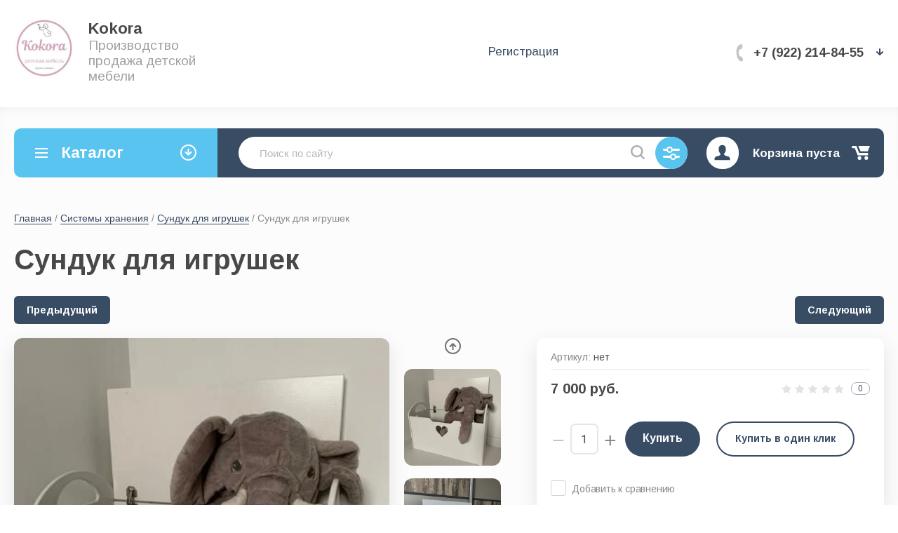

--- FILE ---
content_type: text/html; charset=utf-8
request_url: https://kokora.ru/magazin/product/sunduk-dlya-igrushek
body_size: 25810
content:


			<!doctype html>
<html lang="ru">
<head>
<meta charset="utf-8">
<meta name="robots" content="all"/>
<title>Сундук для игрушек</title>
<meta name="description" content="Сундук для игрушек">
<meta name="keywords" content="Сундук для игрушек">
<meta name="SKYPE_TOOLBAR" content="SKYPE_TOOLBAR_PARSER_COMPATIBLE">
<meta name="viewport" content="width=device-width, initial-scale=1.0, maximum-scale=1.0, user-scalable=no">
<meta name="format-detection" content="telephone=no">
<meta http-equiv="x-rim-auto-match" content="none">

<!-- for additional work -->
	
	<!-- jquery -->
	<script src="/g/libs/jquery/1.10.2/jquery.min.js" charset="utf-8"></script>
	<!-- jquery -->


<style>
.site-header ul{padding:0;margin:0;list-style:none}.logo{text-decoration:none}.site-footer p,.site-header p{margin:0}.site-wrapper{min-height:100%;display:-moz-box;display:-webkit-box;display:-webkit-flex;display:-moz-flex;display:-ms-flexbox;display:flex;-webkit-box-direction:normal;-webkit-box-orient:vertical;-moz-box-direction:normal;-moz-box-orient:vertical;-webkit-flex-direction:column;-moz-flex-direction:column;-ms-flex-direction:column;flex-direction:column}.ie .site-wrapper{height:100%}.owl-carousel{-ms-touch-action:manipulation;touch-action:manipulation}.site-header{-webkit-box-flex:none;-webkit-flex:none;-moz-box-flex:none;-moz-flex:none;-ms-flex:none;flex:none}html.mobile .site-wrapper>.menu-countainer-wr{position:absolute;left:0;top:0;border-radius:0 0 10px 10px;overflow:auto;max-height:100%;-webkit-transition:all .2s linear;-moz-transition:all .2s linear;-o-transition:all .2s linear;-ms-transition:all .2s linear;transition:all .2s linear;-webkit-box-flex:none;-webkit-flex:none;-moz-box-flex:none;-moz-flex:none;-ms-flex:none;flex:none;z-index:400}@media (max-width:1280px){html.mobile .site-wrapper>.menu-countainer-wr{left:0;margin-left:0}}html.mobile .site-wrapper>.menu-countainer-wr.opened{}html.mobile .site-wrapper>.menu-countainer-wr .menu-container-inner{padding:45px 20px 35px;max-width:1248px;width:260px;margin:0 auto;position:relative}@media (max-width:580px){html.mobile .site-wrapper>.menu-countainer-wr .menu-container-inner{padding:45px 20px 35px}}html.mobile .site-wrapper>.menu-countainer-wr .menu-container-inner:before{content:"";position:absolute;left:46px;top:-6px;border-width:0 7px 7px 7px;border-style:solid}html.mobile .site-wrapper>.menu-countainer-wr .menu-container-inner .close-menu{position:absolute;right:20px;top:14px;width:20px;height:20px;border-radius:50%;cursor:pointer}@media (max-width:1288px){html.mobile .site-wrapper>.menu-countainer-wr .menu-container-inner:before{left:26px}}html.mobile .site-wrapper>.menu-countainer-wr .folder-menu-wr .folders-shared,html.mobile .site-wrapper>.menu-countainer-wr .folder-menu-wr .folders-shared ul{list-style:none;padding:0;margin:0}html.mobile .site-wrapper>.menu-countainer-wr .folder-menu-wr .folders-shared>li{margin:0 0 20px}html.mobile .site-wrapper>.menu-countainer-wr .folder-menu-wr .folders-shared>li>ul{display:none}html.mobile .site-wrapper>.menu-countainer-wr .folder-menu-wr .folders-shared>li>a{padding-left:40px;position:relative}html.mobile .site-wrapper>.menu-countainer-wr .folder-menu-wr .folders-shared>li>a .arrow{content:"";position:absolute;left:0;top:0;width:21px;height:21px;-webkit-transition:all .4s ease;-moz-transition:all .4s ease;-o-transition:all .4s ease;-ms-transition:all .4s ease;transition:all .4s ease;-webkit-transform:rotate(-90deg);-moz-transform:rotate(-90deg);-ms-transform:rotate(-90deg);-o-transform:rotate(-90deg);transform:rotate(-90deg)}html.mobile .site-wrapper>.menu-countainer-wr .folder-menu-wr .folders-shared>li:not(.hasChild) .arrow{display:none}html.mobile .site-wrapper>.menu-countainer-wr .folder-menu-wr .folders-shared>li.hasChild>a.open .arrow{-webkit-transform:rotate(-180deg);-moz-transform:rotate(-180deg);-ms-transform:rotate(-180deg);-o-transform:rotate(-180deg);transform:rotate(-180deg)}html.mobile .site-wrapper>.menu-countainer-wr .folder-menu-wr .folders-shared>li.hasChild>a .arrow{-webkit-transform:rotate(0);-moz-transform:rotate(0);-ms-transform:rotate(0);-o-transform:rotate(0);transform:rotate(0)}html.mobile .site-wrapper>.menu-countainer-wr .folder-menu-wr .folders-shared>div>li{margin-right:15px}html.mobile .site-wrapper>.menu-countainer-wr .folder-menu-wr .folders-shared>div>li>ul,html.mobile .site-wrapper>.menu-countainer-wr .folder-menu-wr .folders-shared>li>ul{margin-top:17px;padding-left:40px}html.mobile .site-wrapper>.menu-countainer-wr .folder-menu-wr .folders-shared>div>li>ul>li,html.mobile .site-wrapper>.menu-countainer-wr .folder-menu-wr .folders-shared>li>ul>li{padding:5px 0}html.mobile .site-wrapper>.menu-countainer-wr .folder-menu-wr .folders-shared>div>li>ul>li>a,html.mobile .site-wrapper>.menu-countainer-wr .folder-menu-wr .folders-shared>li>ul>li>a{font-weight:600;text-decoration:none;display:inline-block;vertical-align:top}html.mobile .site-wrapper>.menu-countainer-wr .folder-menu-wr .folders-shared>div>li>ul>li ul,html.mobile .site-wrapper>.menu-countainer-wr .folder-menu-wr .folders-shared>li>ul>li ul{padding:5px 0 10px 20px}html.mobile .site-wrapper>.menu-countainer-wr .folder-menu-wr .folders-shared>div>li>ul>li ul ul,html.mobile .site-wrapper>.menu-countainer-wr .folder-menu-wr .folders-shared>li>ul>li ul ul{padding-bottom:0}html.mobile .site-wrapper>.menu-countainer-wr .folder-menu-wr .folders-shared>div>li>ul>li ul li,html.mobile .site-wrapper>.menu-countainer-wr .folder-menu-wr .folders-shared>li>ul>li ul li{padding:5px 0}html.mobile .site-wrapper>.menu-countainer-wr .folder-menu-wr .folders-shared>div>li>ul>li ul li a,html.mobile .site-wrapper>.menu-countainer-wr .folder-menu-wr .folders-shared>li>ul>li ul li a{font-weight:400;line-height:1.25;text-decoration:none;border-bottom:1px solid transparent;display:inline}border-bottom- html.mobile .site-wrapper>.menu-countainer-wr .folder-menu-wr .folders-shared>li>a,html.mobile .site-wrapper>.menu-countainer-wr .folder-menu-wr .folders-shared>div>li>a{font-weight:600;line-height:1.25;text-decoration:none;display:inline-block;vertical-align:top}html.mobile .site-wrapper>.menu-countainer-wr .menu-top-wrapper{margin-top:20px;padding-top:20px;border-top:2px solid #f3f3f3;line-height:1}html.mobile.scroll-fixed .menu-countainer-wr{position:fixed;top:60px;z-index:600}.site-header .menu-countainer-wr{-webkit-box-flex:1;-webkit-flex:1 0 auto;-moz-box-flex:1;-moz-flex:1 0 auto;-ms-flex:1 0 auto;flex:1 0 auto;width:100%}@media (min-width:1101px){.site-header .menu-countainer-wr{max-width:610px}}@media (max-width:1100px) and (min-width:1001px){.site-header .menu-countainer-wr{max-width:560px}}.right-header-top{display:-moz-box;display:-webkit-box;display:-webkit-flex;display:-moz-flex;display:-ms-flexbox;display:flex;-webkit-box-pack:justify;-ms-flex-pack:justify;-webkit-justify-content:space-between;-moz-justify-content:space-between;justify-content:space-between;-webkit-box-align:start;-ms-flex-align:start;-webkit-align-items:flex-start;-moz-align-items:flex-start;align-items:flex-start;-webkit-box-sizing:border-box;-moz-box-sizing:border-box;box-sizing:border-box;padding:0 20px 0 0;max-width:520px;width:100%;margin:0 0 0 40px;align-items:center}@media (max-width:1100px){.right-header-top{padding-right:0;max-width:420px}}@media (max-width:1000px){.right-header-top{max-width:100%;-webkit-box-pack:end;-ms-flex-pack:end;-webkit-justify-content:flex-end;-moz-justify-content:flex-end;justify-content:flex-end}}@media (min-width:1001px){.right-header-top .user-flags-wrapper{display:none}}.login-block-wrapper{position:relative;margin-right:20px;margin-left:15px}@media (max-width:370px){.login-block-wrapper{position:static}}.login-block-wrapper .title-login{cursor:pointer;font-weight:600;padding:15px 15px 15px 32px}.cart-mini-wrapper{max-width:180px;position:relative}.cart-mini-wrapper .title-cart-mini{text-decoration:none;display:block;position:relative;line-height:1;font-weight:600;cursor:pointer;padding:11px 43px 10px 0;min-width:164px;box-sizing:border-box;text-align:left}@media (max-width:1100px){.cart-mini-wrapper .title-cart-mini{min-width:auto}}.cart-mini-wrapper .title-cart-mini.p-events-none{pointer-events:none}.cart-mini-wrapper .title-cart-mini .fa-rouble svg{width:9px;height:11px}.cart-mini-wrapper .title-cart-mini .count-product{font-weight:300;line-height:1;border-radius:50%;min-width:18px;height:18px;padding:4px 2px;-webkit-box-sizing:border-box;-moz-box-sizing:border-box;box-sizing:border-box;text-align:center;position:absolute;left:20px;top:6px}.cart-mini-wrapper .title-cart-mini.empty{cursor:default;padding:18px 35px 15px 0;font-weight:600}@media (max-width:1000px){.cart-mini-wrapper .title-cart-mini .title-in{display:none}.cart-mini-wrapper .title-cart-mini,.cart-mini-wrapper .title-cart-mini.empty{background-position:50% 50%;padding:0;width:100%;height:100%}}@media (max-width:1000px){.cart-mini-wrapper{width:40px;height:50px;margin-left:5px}.cart-mini-wrapper #shop2-cart-preview{width:100%;height:100%}.cart-mini-wrapper .products-total-price{display:none}}.header-bottom-wrapper{padding:0 20px}.header-bottom-wrapper .header-bottom-inner{max-width:1248px;margin:0 auto;display:-moz-box;display:-webkit-box;display:-webkit-flex;display:-moz-flex;display:-ms-flexbox;display:flex;-webkit-box-pack:justify;-ms-flex-pack:justify;-webkit-justify-content:space-between;-moz-justify-content:space-between;justify-content:space-between;-webkit-box-align:start;-ms-flex-align:start;-webkit-align-items:flex-start;-moz-align-items:flex-start;align-items:flex-start;padding:28px 0 33px}@media (max-width:767px){.header-bottom-wrapper .header-bottom-inner{display:block;padding:28px 0}}.header-bottom-wrapper .company-info-wrapper{max-width:320px;-webkit-box-flex:1;-webkit-flex:1 1 auto;-moz-box-flex:1;-moz-flex:1 1 auto;-ms-flex:1 1 auto;flex:1 1 auto;margin-right:20px;width:100%;max-width:312px}@media (max-width:767px){.header-bottom-wrapper .company-info-wrapper{text-align:center;max-width:100%;margin-right:0}}.header-bottom-wrapper .company-info-wrapper.logo-left{display:flex;align-items:center}@media (max-width:767px){.header-bottom-wrapper .company-info-wrapper.logo-left{display:block}}.header-bottom-wrapper .company-info-wrapper.logo-left .site-logo{margin-right:10px}@media (max-width:767px){.header-bottom-wrapper .company-info-wrapper.logo-left .site-logo{margin-right:0}}.header-bottom-wrapper .company-name{font-weight:700;line-height:1.2}@media (max-width:767px){.header-bottom-wrapper .company-name{margin-bottom:5px}}.header-bottom-wrapper .company-name a{text-decoration:none}.header-bottom-wrapper .site-desc{font-weight:400;line-height:1.2}.header-bottom-wrapper .right-bottom-header{width:221px}@media (max-width:679px){.header-bottom-wrapper .right-bottom-header{margin:0 auto;position:relative}}@media (max-width:500px){.header-bottom-wrapper .right-bottom-header{position:static}}.header-bottom-wrapper .right-bottom-header.flex_end{-webkit-box-pack:end;-ms-flex-pack:end;-webkit-justify-content:flex-end;-moz-justify-content:flex-end;justify-content:flex-end}.header-bottom-wrapper .site-contacts-wrapper{padding:0 0 0 25px;max-width:calc(100% - 0px);width:calc(100% - 10px);margin:0 0 0 10px;display:flex;flex-wrap:wrap;box-sizing:border-box}@media (max-width:767px){.header-bottom-wrapper .site-contacts-wrapper{margin:20px 0 0}}@media (max-width:679px){.header-bottom-wrapper .site-contacts-wrapper{max-width:100%;width:100%}}@media (max-width:320px){.header-bottom-wrapper .site-contacts-wrapper{margin-top:2px}}.header-bottom-wrapper .site-address{font-weight:300;margin:0 0 5px}.header-bottom-wrapper .site-phones{line-height:1.1;font-weight:700;width:calc(100% - 20px);position:relative}.header-bottom-wrapper .site-phones:before{content:"";display:inline-block;width:11px;height:25px;position:absolute;left:-25px;top:0}.header-bottom-wrapper .site-phones a{text-decoration:none}@media (max-width:1000px){.header-bottom-wrapper .user-flags-wrapper{display:none}}.header-bottom-wrapper .arrow-contacts__block__close{display:none;background-size:12px;width:25px;height:25px;border-radius:50%;position:absolute;top:10px;right:10px}@media (max-width:500px){.header-bottom-wrapper .arrow-contacts__block__close{display:block}}.header-bottom-wrapper .arrow-contacts{width:20px;position:relative;text-align:right;height:22px;line-height:22px}@media (max-width:500px){.header-bottom-wrapper .arrow-contacts{position:static}}.header-bottom-wrapper .arrow-contacts.active .arrow-contacts__span span{transform:rotate(180deg)}.header-bottom-wrapper .arrow-contacts.active .arrow-contacts__block{height:auto}.header-bottom-wrapper .arrow-contacts__span{padding:3px 0 7px 10px;margin-left:-3px;line-height:0;display:inline-block;cursor:pointer}.header-bottom-wrapper .arrow-contacts__span span{display:inline-block;width:11px;height:10px}.header-bottom-wrapper .arrow-contacts__block{position:absolute;right:calc(100% - 20px);top:calc(100% + 20px)}@media (max-width:500px){.header-bottom-wrapper .arrow-contacts__block{right:50%;transform:translate(50%);width:100%}}.header-bottom-wrapper .arrow-contacts__block:before{content:"";display:inline-block;border-bottom:8px solid #fff;border-left:8px solid transparent;border-right:8px solid transparent;position:absolute;left:90px;top:-7px}@media (max-width:500px){.header-bottom-wrapper .arrow-contacts__block:before{display:none}}.shop-folder-items-wr .shop-folder-fixed{padding:8px 20px;height:44px;-webkit-transition:all .3s ease;-moz-transition:all .3s ease;-o-transition:all .3s ease;-ms-transition:all .3s ease;transition:all .3s ease}.shop-folder-items-wr .shop-folder-fixed.fixed{position:fixed;padding:10px 20px;left:0;right:0;top:0;z-index:111}@media (max-width:1260px){.shop-folder-items-wr .shop-folder-fixed.fixed{padding:0 20px}}.shop-folder-items-wr .shop-folder-fixed.fixed .folders_menu_outer_wrapper{border-radius:10px}@media (max-width:500px){.shop-folder-items-wr .shop-folder-fixed.fixed .folders_menu_outer_wrapper{margin-left:0}}@media (max-width:500px){.shop-folder-items-wr .shop-folder-fixed.fixed .site-search_btn{margin-left:30px;width:46px}}.shop-folder-items-wr .shop-folder-fixed.fixed .folders_btn{border-radius:30px}@media (max-width:1260px){.shop-folder-items-wr .shop-folder-fixed.fixed .folders_btn{border-radius:0}}@media (min-width:1260px){.shop-folder-items-wr .shop-folder-fixed.fixed .folders_btn_inner{padding:11px 68px}}.shop-folder-items-wr .cart-mini-wrapper .shop2-cart-mini{left:-99px;margin-top:7px}.shop-folder-items-wr .cart-mini-wrapper .shop2-cart-mini:before{left:auto;right:26px}@media (max-width:1000px){.shop-folder-items-wr .cart-mini-wrapper{height:44px;margin-left:0}.shop-folder-items-wr .cart-mini-wrapper .shop2-cart-mini{left:-230px}.shop-folder-items-wr .cart-mini-wrapper .shop2-cart-mini:before{left:245px}}.shop-folder-items-wr .cart-mini-wrapper .title-cart-mini{display:block;text-decoration:none;padding:11px 43px 10px 0;min-width:164px;box-sizing:border-box;text-align:left}@media (max-width:1100px){.shop-folder-items-wr .cart-mini-wrapper .title-cart-mini{min-width:auto}}.shop-folder-items-wr .cart-mini-wrapper .title-cart-mini .count-product{left:unset;top:1px;right:-10px}@media (max-width:1000px){.shop-folder-items-wr .cart-mini-wrapper .title-cart-mini .count-product{left:25px;top:2px;right:unset}}@media (max-width:1000px){.shop-folder-items-wr .cart-mini-wrapper .title-cart-mini .title-in{display:none}.shop-folder-items-wr .cart-mini-wrapper .title-cart-mini,.shop-folder-items-wr .cart-mini-wrapper .title-cart-mini.empty{background-position:50% 50%;padding:0;width:100%;height:100%}}.shop-folder-items-wr .shop-folder-fixed-inner{position:relative;max-width:1248px;margin:0 auto;display:-moz-box;display:-webkit-box;display:-webkit-flex;display:-moz-flex;display:-ms-flexbox;display:flex;-webkit-box-pack:start;-ms-flex-pack:start;-webkit-justify-content:flex-start;-moz-justify-content:flex-start;justify-content:flex-start}.shop-search-wrapper{width:290px;-webkit-box-flex:0;-webkit-flex:0 0 290px;-moz-box-flex:0;-moz-flex:0 0 290px;-ms-flex:0 0 290px;flex:0 0 290px;position:relative;-webkit-border-radius:24px;-moz-border-radius:24px;-ms-border-radius:24px;-o-border-radius:24px;border-radius:24px;height:46px}@media (max-width:1000px){.shop-search-wrapper{max-width:100%;-webkit-box-flex:auto;-webkit-flex:auto;-moz-box-flex:auto;-moz-flex:auto;-ms-flex:auto;flex:auto}}.shop-search-wrapper .search-shop-button_wrapper{width:46px;height:46px;display:inline-block;vertical-align:top}.shop-search-wrapper .search-shop-button{display:block;width:100%;height:100%}html.mobile .shop-search-wrapper{width:100%;-webkit-box-flex:0;-webkit-flex:0 0 100%;-moz-box-flex:0;-moz-flex:0 0 100%;-ms-flex:0 0 100%;flex:0 0 100%}@media (max-width:1024px){html.mobile .shop-search-wrapper{-webkit-box-flex:auto;-webkit-flex:auto;-moz-box-flex:auto;-moz-flex:auto;-ms-flex:auto;flex:auto;width:auto}}.top-cols-wrapper{padding:30px 20px 30px}@media (max-width:1024px){.top-cols-wrapper{padding-bottom:20px}}.top-cols-wrapper .top-cols-inner{max-width:1248px;margin:0 auto}@media (min-width:1281px){.top-cols-wrapper .top-cols-inner{display:-moz-box;display:-webkit-box;display:-webkit-flex;display:-moz-flex;display:-ms-flexbox;display:flex;-webkit-box-pack:justify;-ms-flex-pack:justify;-webkit-justify-content:space-between;-moz-justify-content:space-between;justify-content:space-between;-webkit-box-align:start;-ms-flex-align:start;-webkit-align-items:flex-start;-moz-align-items:flex-start;align-items:flex-start}}@media (max-width:479px){.top-cols-wrapper{padding:20px}}.top-cols-wrapper.loader .slider-main-wrapper .slide-item{display:none}.top-cols-wrapper.loader .slider-main-wrapper .slide-item:first-child{display:block}.slider-main-wrapper{max-width:935px;width:935px}@media (max-width:1280px){.slider-main-wrapper{margin:0 auto;width:100%;max-width:100%}}.slider-main-wrapper .owl-nav{position:absolute;right:30px;bottom:28px}.slider-main-wrapper .owl-nav .owl-next,.slider-main-wrapper .owl-nav .owl-prev{cursor:pointer;width:38px;height:38px;display:inline-block;vertical-align:top;background-size:38px 38px;border-radius:50%}.slider-main-wrapper .owl-nav .owl-prev{-webkit-transform:rotate(180deg);-moz-transform:rotate(180deg);-ms-transform:rotate(180deg);-o-transform:rotate(180deg);transform:rotate(180deg);margin-right:14px;margin-top:1px}@media (max-width:767px){.slider-main-wrapper .owl-nav{display:none}}.slider-main-wrapper .zooming .slide-item{-webkit-transform:scale(.7);-moz-transform:scale(.7);-ms-transform:scale(.7);-o-transform:scale(.7);transform:scale(.7)}.slider-main-wrapper .zoomingDrag .slide-item{-webkit-transition:all .3s linear;-moz-transition:all .3s linear;-o-transition:all .3s linear;-ms-transition:all .3s linear;transition:all .3s linear;-webkit-transform:scale(.9);-moz-transform:scale(.9);-ms-transform:scale(.9);-o-transform:scale(.9);transform:scale(.9)}.slider-main-wrapper .slide-item{position:relative;-webkit-transition:all .3s linear;-moz-transition:all .3s linear;-o-transition:all .3s linear;-ms-transition:all .3s linear;transition:all .3s linear}@media (max-width:767px){.slider-main-wrapper .slide-item{border-radius:15px}}.slider-main-wrapper .slide-item .slide-image{padding-top:48.44%;position:relative;overflow:hidden;border-radius:15px;display:block}.slider-main-wrapper .slide-item .image-cover{position:absolute;top:0;bottom:0;left:0;right:0;white-space:nowrap;text-align:center}.slider-main-wrapper .slide-item .image-cover img{display:inline-block}.slider-main-wrapper .slide-image img{border-radius:15px}@media (max-width:767px){.slider-main-wrapper .slide-image img{border-radius:15px 15px 0 0}}.slider-main-wrapper .slide-text-wr{position:absolute;left:0;right:0;top:0;bottom:0;z-index:10;display:-moz-box;display:-webkit-box;display:-webkit-flex;display:-moz-flex;display:-ms-flexbox;display:flex;-webkit-box-align:start;-ms-flex-align:start;-webkit-align-items:flex-start;-moz-align-items:flex-start;align-items:flex-start}.slider-main-wrapper .slide-text-wr .slide-text-in{border-radius:15px;max-width:356px;position:absolute;left:30px;width:100%;padding:30px;display:flex;justify-content:center;align-items:flex-start;flex-direction:column}@media (max-width:1000px){.slider-main-wrapper .slide-text-wr .slide-text-in{width:320px;padding:30px;box-sizing:border-box}}@media (max-width:767px){.slider-main-wrapper .slide-text-wr .slide-text-in{margin:0;max-width:100%;-webkit-box-sizing:border-box;-moz-box-sizing:border-box;box-sizing:border-box}}@media (max-width:479px){.slider-main-wrapper .slide-text-wr .slide-text-in{padding:28px 65px 28px 20px}}.slider-main-wrapper .slide-text-wr .title-slide{line-height:1}.slider-main-wrapper .slide-text-wr .desc-slide{font-weight:300;margin:5px 0}.slider-main-wrapper .slide-text-wr .price-slide{font-weight:700}.slider-main-wrapper .slide-text-wr .price-slide .fa-rouble svg{width:17px;height:21px}@media (max-width:479px){.slider-main-wrapper .slide-text-wr .price-slide .fa-rouble svg{width:13px;height:15px}}.slider-main-wrapper .slide-text-wr .button-slide{display:inline-block;vertical-align:top;margin-top:14px;line-height:1.2;font-weight:500;text-decoration:none;padding:15px 60px 15px 22px;border-radius:25px;position:relative}.slider-main-wrapper .slide-text-wr .button-slide:before{content:"";position:absolute;right:21px;top:50%;margin-top:-12px;width:24px;height:24px}@media (max-width:1280px){.right-cols-wr{display:-moz-box;display:-webkit-box;display:-webkit-flex;display:-moz-flex;display:-ms-flexbox;display:flex;-webkit-box-pack:justify;-ms-flex-pack:justify;-webkit-justify-content:space-between;-moz-justify-content:space-between;justify-content:space-between;margin:20px auto 0}.right-cols-wr .action-col-bottom,.right-cols-wr .action-col-top{-webkit-box-flex:1;-webkit-flex:1 0 48.5%;-moz-box-flex:1;-moz-flex:1 0 48.5%;-ms-flex:1 0 48.5%;flex:1 0 48.5%;-webkit-box-sizing:border-box;-moz-box-sizing:border-box;box-sizing:border-box;margin:0}.right-cols-wr .action-col-top{margin-right:1.5%}.right-cols-wr .action-col-bottom{margin-left:1.5%}}@media (max-width:1280px) and (max-width:900px){.right-cols-wr .action-col-bottom,.right-cols-wr .action-col-top{-webkit-box-flex:1;-webkit-flex:1 1 48%;-moz-box-flex:1;-moz-flex:1 1 48%;-ms-flex:1 1 48%;flex:1 1 48%}}@media (max-width:1280px) and (max-width:639px){.right-cols-wr .action-col-bottom,.right-cols-wr .action-col-top{-webkit-box-flex:0;-webkit-flex:0 1 100%;-moz-box-flex:0;-moz-flex:0 1 100%;-ms-flex:0 1 100%;flex:0 1 100%}}@media (max-width:1280px) and (max-width:900px){.right-cols-wr .action-col-top{margin-right:2%}}@media (max-width:1280px) and (max-width:639px){.right-cols-wr .action-col-top{margin-right:0;margin-bottom:20px}}@media (max-width:1280px) and (max-width:900px){.right-cols-wr .action-col-bottom{margin-left:2%}}@media (max-width:1280px) and (max-width:639px){.right-cols-wr .action-col-bottom{margin-left:0}}@media (max-width:639px){.right-cols-wr{-webkit-flex-wrap:wrap;-moz-flex-wrap:wrap;-ms-flex-wrap:wrap;flex-wrap:wrap;max-width:100%}}@media (min-width:1281px){.right-cols-wr{-webkit-box-flex:0;-webkit-flex:0 0 290px;-moz-box-flex:0;-moz-flex:0 0 290px;-ms-flex:0 0 290px;flex:0 0 290px}}.right-cols-wr .action-col-top{position:relative;border-radius:10px;padding:40px 20px;z-index:5;margin:0 0 30px;overflow:hidden}.right-cols-wr .action-col-top:before{content:"";position:absolute;right:-30px;bottom:-10px;width:173px;height:146px;z-index:-1}.right-cols-wr .action-col-top .title-action{font-weight:700;line-height:1;margin:0 0 5px}.right-cols-wr .action-col-top .text-action{font-weight:300;overflow:hidden}.right-cols-wr .action-col-top .text-action p{margin:0}.right-cols-wr .action-col-top .price-action{margin-top:27px;font-weight:700;line-height:1}.right-cols-wr .action-col-top .price-action .fa-rouble svg{width:17px;height:21px}.right-cols-wr .action-col-bottom{position:relative;z-index:6;height:213px;border-radius:10px;overflow:hidden}.right-cols-wr .action-col-bottom .image-cover{position:absolute;left:0;top:0;bottom:0;right:0;white-space:nowrap;text-align:center}.right-cols-wr .action-col-bottom .image-cover img{display:inline-block;vertical-align:middle;border-radius:15px}.right-cols-wr .action-col-bottom .image-cover:after{content:"";display:inline-block;vertical-align:middle;height:100%;margin-left:-1px;width:1px}.right-cols-wr .action-col-bottom .button-action{position:absolute;left:20px;bottom:20px;text-decoration:none;font-weight:700;line-height:1;padding:15px 60px 15px 22px;border-radius:25px;-webkit-transition:all .3s ease;-moz-transition:all .3s ease;-o-transition:all .3s ease;-ms-transition:all .3s ease;transition:all .3s ease}.right-cols-wr .action-col-bottom .button-action:before{content:"";position:absolute;right:11px;top:50%;margin-top:-12px;width:24px;height:24px}.site-container{-webkit-box-flex:1;-webkit-flex:1 0 auto;-moz-box-flex:1;-moz-flex:1 0 auto;-ms-flex:1 0 auto;flex:1 0 auto}.vendors-slider-wrapper .owl-nav .owl-next,.vendors-slider-wrapper .owl-nav .owl-prev{cursor:pointer;position:absolute;top:50%;margin-top:-19px;width:38px;height:38px;display:inline-block;vertical-align:top;background-size:38px 38px;border-radius:50%}.vendors-slider-wrapper .owl-nav .owl-next:hover,.vendors-slider-wrapper .owl-nav .owl-prev:hover{background-size:38px 38px}.vendors-slider-wrapper .owl-nav .owl-prev{left:30px;-webkit-transform:rotate(180deg);-moz-transform:rotate(180deg);-ms-transform:rotate(180deg);-o-transform:rotate(180deg);transform:rotate(180deg)}.vendors-slider-wrapper .owl-nav .owl-next{right:30px}.vendors-slider-wrapper .owl-dots{display:none}.owl-carousel .owl-stage{position:relative;-ms-touch-action:pan-Y}.owl-carousel .owl-stage:after{content:".";display:block;clear:both;visibility:hidden;line-height:0;height:0}.owl-carousel .owl-stage-outer{position:relative;overflow:hidden;-webkit-transform:translate3d(0,0,0)}.owl-carousel .owl-item{position:relative;min-height:1px;float:left;-webkit-backface-visibility:hidden;-webkit-user-select:none;-moz-user-select:none;-ms-user-select:none;user-select:none}.owl-carousel .owl-item img{display:block;width:100%;-webkit-transform-style:preserve-3d}.owl-carousel.owl-text-select-on .owl-item{-webkit-user-select:auto;-moz-user-select:auto;-ms-user-select:auto;user-select:auto}.site-header{min-height:unset;z-index:99}.site-header.opened_folder{}.right-header-top{width:auto;max-width:100%;margin:0;margin-left:auto}.header-bottom-wrapper .company-info-wrapper{flex:1 0 auto;width:auto}.menu_top_center_wr{display:flex;flex:1 0 auto;justify-content:center}.folders-blocks-wr .folder-block-item .folder-name{font-weight:700}.shop-folder-items-wr.mobile{display:none}.header-bottom-wrapper .header-bottom-inner{align-items:center}.shop-folder-items-wr .shop-folder-fixed-inner{align-items:center;border-top-right-radius:10px;border-bottom-right-radius:10px}@media (max-width:1260px){.shop-folder-items-wr .shop-folder-fixed-inner{justify-content:flex-start}}@media (max-width:1023px){.shop-folder-items-wr .shop-folder-fixed-inner{position:static}}@media (max-width:768px){.shop-folder-items-wr .shop-folder-fixed-inner{position:relative}}@media (max-width:500px){.shop-folder-items-wr .shop-folder-fixed-inner{position:relative;justify-content:space-between;border-radius:10px}}@media (max-width:370px){.shop-folder-items-wr .shop-folder-fixed-inner{border-radius:10px}}@media (max-width:1023px){.shop-folder-items-wr .cart-mini-wrapper .title-cart-mini{width:100%;height:100%;padding:0}}@media (max-width:1023px){.cart-mini-wrapper{width:45px;height:45px}}@media (max-width:980px){.slider-main-wrapper .slide-text-wr .slide-text-in{max-width:300px}}.menu_top_wrapper{max-width:800px}.menu_top_wrapper li.hasChild{position:relative}.menu_top_wrapper li.hasChild>a{text-decoration:none;display:inline-block;padding:5px 20px;font-family:Arimo;font-weight:700;text-transform:uppercase}.menu_top_wrapper li.hasChild>a:hover{text-decoration:underline}.menu_top_wrapper .menu_top>li{display:inline-block;position:relative}.menu_top_wrapper .menu_top>li>a{text-decoration:none;display:inline-block;padding:5px 20px;font-family:Arimo;font-weight:700;text-transform:uppercase}.menu_top_wrapper .menu_top>li>a:hover{text-decoration:underline}.menu_top_wrapper .menu_top>li::before{content:'';width:15px;height:20px;right:-12px;bottom:-6px;position:absolute}.menu_top_wrapper .menu_top>li>ul{position:absolute;top:100%;min-width:170px;padding:10px;border-radius:12px;visibility:hidden}.menu_top_wrapper .menu_top>li>ul:hover{}.menu_top_wrapper .menu_top>li>ul ul{top:0;left:100%;z-index:999;position:absolute;border-radius:12px;padding:10px;padding-top:0;width:max-content;}.menu_top_wrapper .menu_top>li>ul ul:hover{}.menu_top_wrapper .menu_top>li>ul ul>li:first-child{padding-top:10px}.menu_top_wrapper .menu_top>li>ul>li{display:block;position:relative}.menu_top_wrapper .menu_top>li>ul>li::before{content:'';width:15px;height:20px;right:-12px;bottom:-6px;position:absolute}.menu_top_wrapper .menu_top>li>ul>li a{text-decoration:none;display:inline-block;padding:5px;font-family:Arimo;font-weight:700;text-transform:uppercase}.menu_top_wrapper .menu_top li:hover>ul{}.header-bottom-wrapper .company-name{font-weight:700}.header-bottom-wrapper .site-address{font-weight:700}.header-bottom-wrapper .site-phones a{font-weight:700}.top-cols-wrapper .top-cols-inner{flex-direction:row-reverse}.right-cols-wr .action-col-top{margin-bottom:0}.right-cols-wr .action-col-bottom{margin-bottom:32px}@media (max-width:1023px){.folders_menu_outer_wrapper div#folder_menu{z-index:999}}@media (max-width:980px){.folders_menu_outer_wrapper div#folder_menu{max-width:300px;top:0;display:block;left:-100%;bottom:0;border-radius:0;transition:all .4s ease-in-out}}.shop-search-wrapper{width:auto;max-width:640px;flex:auto}.folders_menu_outer_wrapper{width:290px;box-sizing:border-box;margin-right:30px}@media (max-width:1024px){.folders_menu_outer_wrapper{margin-right:25px}}@media (max-width:768px){.folders_menu_outer_wrapper{margin-right:20px}}.folders_btn{cursor:pointer;border-top-left-radius:10px;border-bottom-left-radius:10px;max-width:100%}.folders_btn_inner{font-family:Arimo;font-weight:700;padding:22px 68px;position:relative}.folders_btn_inner::before{content:'';width:18px;height:14px;top:calc(50% - 7.5px);left:30px;position:absolute}.folders_btn_inner::after{content:'';width:23px;height:23px;top:calc(50% - 12px);right:30px;position:absolute;transition:all .4s ease-in-out}.folders_btn_inner.clicked::after{transform:rotate(-180deg)}.login-block-wrapper .title-login{padding:0;margin:0}.login-block-wrapper .title-login{display:block}.shop-search-wrapper .site-search-wr{display:-moz-box;display:-webkit-box;display:-webkit-flex;display:-moz-flex;display:-ms-flexbox;display:flex;-webkit-box-pack:start;-ms-flex-pack:start;-webkit-justify-content:flex-start;-moz-justify-content:flex-start;justify-content:flex-start}.shop-search-wrapper .search-shop-button_wrapper{border-radius:50%}.slider-main-wrapper .owl-nav.disabled{display:none}.aks_price{position:absolute;right:35px;top:25px;width:146px;height:146px;display:flex;justify-content:center;align-items:center}.aks_price__inner{font-family:Arimo;font-weight:700}.reviews__block_wr .owl-next,.reviews__block_wr .owl-prev{width:24px;height:24px;cursor:pointer;display:inline-block;vertical-align:middle}.reviews__block_wr .owl-prev{transform:rotate(180deg)}.reviews__block_wr .owl-next{margin-left:20px}.shop-search-wrapper div#search-app-simple{display:flex}@media (max-width:1280px){.right-cols-wr .action-col-bottom .image-cover img{width:100%}.right-cols-wr .action-col-bottom{margin:0;margin-right:20px}}@media (max-width:1260px){.menu_top_center_wr{display:none}.right-cols-wr .action-col-bottom{margin:0;margin-right:20px}.right-cols-wr .action-col-bottom .image-cover img{border-radius:none;width:100%}.right-cols-wr .action-col-top{margin:0}.folders_btn_inner{padding:0;width:70px;height:70px}.folders_btn_inner::before{left:calc(50% - 9px)}html.mobile .shop-search-wrapper{margin:0 auto}.right-header-top{margin-left:auto;padding:0 20px 0 0}.right-cols-wr .action-col-bottom{margin-right:0;margin-bottom:20px}.right-cols-wr .action-col-top{min-height:213px;box-sizing:border-box}.vendors-slider-wrapper .owl-nav .owl-prev{left:20px}.vendors-slider-wrapper .owl-nav .owl-next{right:20px;z-index:999}.aks_price{width:100px;height:100px;top:10px;right:10px}.slider-main-wrapper .slide-text-wr .slide-text-in{max-width:250px}.slider-main-wrapper .slide-text-wr .slide-text-in{background-position-x:50%;background-position-y:50%;background-size:250px}.slider-main-wrapper .slide-text-wr .title-slide{margin-top:10px}}html.mobile .shop-search-wrapper{position:static}html.mobile .shop-search-wrapper .site-search-wr .search-button{padding-right:6px}.top-cols-wrapper{padding-top:20px}.slider-main-wrapper .slide-item .slide-image{padding-top:57.2%}.right-cols-wr .action-col-bottom{height:193px}.right-cols-wr .action-col-top{padding:34px 20px}.right-cols-wr .action-col-bottom .button-action{bottom:29px}.slider-main-wrapper .slide-item .slide-image{border-bottom-left-radius:0;border-bottom-right-radius:0}.slider-main-wrapper .slide-text-wr{position:static;border-top:none;border-bottom-left-radius:15px;border-bottom-right-radius:15px}.slider-main-wrapper .slide-text-wr .slide-text-in{position:static;max-width:100%;padding:0 15px 10px}.slider-main-wrapper .slide-text-wr .button-slide{margin-top:5px;display:none}.right-header-top{margin-left:unset}@media (max-width:500px){.site-search_btn{width:46px;min-width:46px;height:46px;margin-left:10px;margin-right:10px;border-radius:50%;cursor:pointer}}.right-header-top{padding:0;width:50%}@media (max-width:500px){html.mobile .shop-search-wrapper{position:fixed;top:0;left:0;right:0;width:auto;border-radius:0;z-index:999;max-width:none;transition:all .3s ease-in-out;margin:0;height:100vh;overflow:auto;pointer-events:none}.shop-search-wrapper .search-shop-button_wrapper{display:none}.shop-search-wrapper .search-shop-button_wrapper.mob{display:block;position:absolute;right:40px;top:9px}.shop-search-wrapper .site-search-wr{display:block}.shop-search-wrapper div#search-app{width:100%;padding:0 20px;margin-bottom:25px;box-sizing:border-box}.shop-search-wrapper div#search-app form{display:flex;width:100%;position:relative}.shop-search-wrapper div#search-app form .search-button{position:absolute;top:calc(50% - 22px);right:0}.login-block-wrapper .title-login span.title-in span{width:62.7px;height:62.7px;display:inline-flex;justify-content:center;align-items:center}.shop-folder-items-wr .shop-folder-fixed.fixed .folders_btn{border-radius:50%}.cart-mini-wrapper{margin-right:10px}}@media (max-width:500px){.header-bottom-wrapper .header-bottom-inner{position:relative}}@media (max-width:480px){.slider-main-wrapper .slide-text-wr .slide-text-in{max-width:300px;margin:0 auto}.reviews__block_wr .owl-nav{right:unset;top:unset;left:0;bottom:0}.slider-main-wrapper .slide-text-wr .slide-text-in{background-position-x:0;background-position-y:50%;background-size:230px}.reviews__block_body.owl-carousel.owl-loaded.owl-drag .owl-stage-outer{padding-bottom:75px}.slider-main-wrapper .slide-item .slide-image{padding-top:78.5%}.shop-main-blocks-wrapper{margin-bottom:40px}.shop2-main-after,.shop2-main-before{margin-bottom:0}.slider-main-wrapper .slide-item .slide-image img{}.right-cols-wr .action-col-bottom{height:auto;padding-top:78.5%}.shop-main-blocks-inner .kindArrow{right:unset}.shop-folder-items-wr .shop-folder-fixed{padding-top:20px}.header-bottom-wrapper .header-bottom-inner{padding-top:0;padding:20px 0}.menu_top_wrapper ul.menu_top li.flexMenu-viewMore>a{text-decoration:none}.menu_top_wrapper ul.menu_top li.flexMenu-viewMore a{text-transform:capitalize}@media (max-width:500px){.header-bottom-wrapper .right-bottom-header.flex_end{position:static}}@media (max-width:320px){.site-search_btn{margin-right:5px}.header-bottom-wrapper .header-bottom-inner{padding-top:13px}.header-bottom-wrapper .site-address{margin-top:12px}.header-bottom-wrapper .header-bottom-inner{padding-bottom:10px}.right-cols-wr{margin-top:10px}.right-cols-wr .action-col-bottom{padding-top:86.5%;margin-bottom:0}.right-cols-wr .action-col-bottom .button-action{bottom:46px}.right-cols-wr .action-col-top{padding:25px 29px}.right-cols-wr .action-col-top{min-height:190px}}.timer-block.timer_bottom{position:fixed;left:0;right:0;bottom:0;z-index:1000}.timer-block ins{text-decoration:none}.timer-block__inner{position:relative;min-height:80px;padding:0 20px}@media (max-width:1023px){.timer-block__inner{min-height:0}}@media (max-width:767px){.timer-block__inner{padding:0 20px}}.timer-block__body{margin:0 auto;max-width:1248px;display:flex;padding:15px 0;align-items:center}@media (max-width:1023px){.timer-block__body{flex-wrap:wrap;padding:15px 0}}.timer-block__close{cursor:pointer;position:relative;width:50px;height:50px;max-width:50px;min-width:50px;z-index:33;border-radius:50%}@media (max-width:1023px){.timer-block__close{position:absolute;top:20px;right:20px}}@media (max-width:639px){.timer-block__close{width:45px;height:45px;max-width:45px;min-width:45px}}@media (max-width:639px){.timer-block__close{top:15px;right:15px}}.timer-block__close svg{display:none}.timer-block__left{margin-right:65px;flex:0 1 auto;display:flex;flex-direction:column}@media (max-width:1260px){.timer-block__left{margin-right:30px}}@media (max-width:1023px){.timer-block__left{margin:0;align-items:center}}@media (max-width:767px){.timer-block__left{margin:0 auto 20px}}.timer-block__right{display:flex;align-items:center;flex:1 1 auto;margin-right:30px}@media (max-width:1023px){.timer-block__right{padding-bottom:30px;width:100%;order:-1;margin-right:0;padding-right:70px}}@media (max-width:767px){.timer-block__right{flex-direction:column;text-align:center;padding-top:20px;padding-right:90px;padding-left:90px}}@media (max-width:639px){.timer-block__right{padding:30px 45px 20px}}@media (max-width:400px){.timer-block__right{padding-top:70px}}.timer-block__date{display:inline-flex;align-items:center}.timer-block__date .gr-timer-elem.gr-timer-days{margin-right:10px}.timer-block__date .gr-timer-elem.gr-timer-days+.gr-timer-delim{display:none}.timer-block__date .gr-timer-elem .gr-timer-number{display:block;text-align:center;line-height:50px;width:50px;height:50px;border-radius:50%}@media (max-width:639px){.timer-block__date .gr-timer-elem .gr-timer-number{width:45px;height:45px;line-height:45px}}.timer-block__date .gr-timer-elem em{display:none}.timer-block__date .gr-timer-delim{margin:0 12px;width:2px;height:12px;}@media (max-width:767px){.timer-block__text{width:100%;margin-right:0}}.timer-block__text+.timer-block__btn{margin-left:50px;margin-right:auto}@media (max-width:1260px){.timer-block__text+.timer-block__btn{margin-left:30px;margin-right:30px}}@media (max-width:767px){.timer-block__text+.timer-block__btn{margin-left:0;margin-top:10px}}.timer-block__title{line-height:22px;font-weight:700}.timer-block__title+.timer-block__desc{padding-top:6px}.timer-block__desc{line-height:16px}.timer-block__btn{margin-left:auto;max-width:200px;margin-right:30px}@media (max-width:1023px){.timer-block__btn{margin-right:0}}@media (max-width:767px){.timer-block__btn{max-width:100%;width:100%}}.timer-block__btn a{border-radius:25px;padding:16px 20px;min-width:200px;max-width:200px;line-height:18px;font-weight:700;text-decoration:none;position:relative;display:inline-flex;align-items:center;box-sizing:border-box;justify-content:center;text-align:center;transition:all .18s linear}@media (max-width:1023px){.timer-block__btn a{padding:14px 15px;min-width:160px}}@media (max-width:767px){.timer-block__btn a{max-width:100%;min-width:100%}}@media (max-width:410px){.timer-block__btn a{padding:11px 15px}}.search-block__form.gr-smart_search{display:flex}@media (max-width:500px){.search-block__form.gr-smart_search{display:flex;overflow:visible;height:100%;max-height:100%;flex-direction:column;width:100%}}.search-block__form.gr-smart_search #search-app{display:flex;width:calc(100% - 46px)}@media (max-width:500px){.search-block__form.gr-smart_search #search-app{width:100%;padding:0 20px;margin-bottom:25px;box-sizing:border-box}}.search-block__form.gr-smart_search #smart-search-block{height:46px;vertical-align:top;display:-moz-box;display:-webkit-box;display:-webkit-flex;display:-moz-flex;display:-ms-flexbox;display:flex;-webkit-box-pack:start;-ms-flex-pack:start;-webkit-justify-content:flex-start;-moz-justify-content:flex-start;justify-content:flex-start;width:100%}@media (max-width:500px){.search-block__form.gr-smart_search #smart-search-block{border-radius:250px}}.search-block__form.gr-smart_search .search-block__btn{outline:0;vertical-align:top;display:inline-block;width:50px;height:44px;margin-left:3px}.search-block__form.gr-smart_search .search-block__input{height:100%;padding:0;-webkit-box-sizing:border-box;-moz-box-sizing:border-box;box-sizing:border-box;-webkit-border-radius:30px;-moz-border-radius:30px;-ms-border-radius:30px;-o-border-radius:30px;border-radius:30px;padding:12px 0 12px 30px;outline:0;font:15px Arial,Helvetica,sans-serif;width:555px;vertical-align:top;display:inline-block}@media (max-width:1024px){.search-block__form.gr-smart_search .search-block__input{width:500px}}@media (max-width:1000px){.search-block__form.gr-smart_search .search-block__input{width:100%;padding-right:20px}}}
</style>



	<link rel="stylesheet" href="/g/css/styles_articles_tpl.css">
<link rel="stylesheet" href="/g/libs/lightgallery-proxy-to-hs/lightgallery.proxy.to.hs.min.css" media="all" async>
<script src="/g/libs/lightgallery-proxy-to-hs/lightgallery.proxy.to.hs.stub.min.js"></script>
<script src="/g/libs/lightgallery-proxy-to-hs/lightgallery.proxy.to.hs.js" async></script>

            <!-- 46b9544ffa2e5e73c3c971fe2ede35a5 -->
            <script src='/shared/s3/js/lang/ru.js'></script>
            <script src='/shared/s3/js/common.min.js'></script>
        <link rel='stylesheet' type='text/css' href='/shared/s3/css/calendar.css' />
<!--s3_require-->
<link rel="stylesheet" href="/g/basestyle/1.0.1/user/user.css" type="text/css"/>
<link rel="stylesheet" href="/g/basestyle/1.0.1/user/user.orange.css" type="text/css"/>
<script type="text/javascript" src="/g/basestyle/1.0.1/user/user.js" async></script>
<!--/s3_require-->
			
		
		
		
			<link rel="stylesheet" type="text/css" href="/g/shop2v2/default/css/theme.less.css">		
			<script type="text/javascript" src="/g/printme.js"></script>
		<script type="text/javascript" src="/g/shop2v2/default/js/tpl.js"></script>
		<script type="text/javascript" src="/g/shop2v2/default/js/baron.min.js"></script>
		
			<script type="text/javascript" src="/g/shop2v2/default/js/shop2.2.js"></script>
		
	<script type="text/javascript">shop2.init({"productRefs": [],"apiHash": {"getPromoProducts":"baafeef3258503bcaf233634dc9d9666","getSearchMatches":"793d78f2633630b6d142c3914fb0d550","getFolderCustomFields":"5962292915744a62158733751f43c280","getProductListItem":"e18494ca5359ffbc3d33904d2aa47e85","cartAddItem":"b1e1f18dec63e5144a9035fad5413349","cartRemoveItem":"c9618bc28f800a100707fd08488e7fe5","cartUpdate":"e7817c4b56b00a4777e2388b30432d95","cartRemoveCoupon":"3e6faac05c260e102b703c3b78d00ad5","cartAddCoupon":"2c52a6d9f40bcaad03196a80ea76eb7c","deliveryCalc":"057ae124ce41ce141521f8f8ceb1dd7e","printOrder":"4073fe0e35d34042f348b9cc81161daf","cancelOrder":"80b1caae3865a88d1d686dfcc59fd9ff","cancelOrderNotify":"50398bcb463f1cfb6e79efee8b9f2a1f","repeatOrder":"81922bd325bdc387163037336e4cfc87","paymentMethods":"5c569cabd6b6b5428288ce569128e923","compare":"9b8fb6e9731a6f32fe27ab7f062f46a5"},"hash": null,"verId": 3143010,"mode": "product","step": "","uri": "/magazin","IMAGES_DIR": "/d/","my": {"show_sections":true,"price_fa_rouble":false,"new_alias":"\u041d\u043e\u0432\u0438\u043d\u043a\u0430","special_alias":"\u0410\u043a\u0446\u0438\u044f","small_images_width":140,"collection_image_width":290,"collection_image_height":265,"gr_speed":true,"gr_lazy_load":true,"gr_pagelist_lazy_load":false,"lazy_load_subpages":false,"gr_copy_curr":true,"gr_kinds_slider":true,"gr_product_quick_view":true,"buy_mod":true},"shop2_cart_order_payments": 1,"cf_margin_price_enabled": 1,"maps_yandex_key":"","maps_google_key":""});shop2.facets.enabled = true;</script>
<style type="text/css">.product-item-thumb {width: 450px;}.product-item-thumb .product-image, .product-item-simple .product-image {height: 450px;width: 450px;}.product-item-thumb .product-amount .amount-title {width: 354px;}.product-item-thumb .product-price {width: 400px;}.shop2-product .product-side-l {width: 450px;}.shop2-product .product-image {height: 450px;width: 450px;}.shop2-product .product-thumbnails li {width: 140px;height: 140px;}</style>


		      <link rel="stylesheet" href="/g/templates/shop2/2.117.2/themes/theme8/theme.scss.css">
	
	<link rel="stylesheet" href="/g/templates/shop2/2.117.2/css/global_styles.css">




</head>
<body>
	<div class="cover_open"></div>
	
		
	<div class="site-wrapper">
				<header role="banner" class="site-header">

			<div class="header-bottom-wrapper">
				<div class="header-bottom-inner">
					<div class="company-info-wrapper logo-left">
													<div class="site-logo">
																	<a href="https://kokora.ru">
										<img src="/thumb/2/_gNDNkVeJsdmNBjd9M4nUQ/150r150/d/lgotip_kokora.jpg" alt="">
									</a>
															</div>
												<div class="wrap_logo-desc">
															<div class="company-name">
									
																			<a href="https://kokora.ru">
											Kokora
										</a>
																	</div>
														
							<div class="site-desc">Производство продажа детской мебели</div>						</div>
					</div>
					
					<div class="menu_top_center_wr">
						<div class="menu_top_outer">
							<div class="menu_top_inner">
								<div class="menu_top_scroll">
									<nav class="menu_top_wrapper">
										<ul><li><a href="/registraciya" ><span>Регистрация</span></a></li></ul>									</nav>
								</div>
							</div>
						</div>
					</div>
					<div class="right-bottom-header flex_end">
						
												<div class="site-contacts-wrapper">
																					<div class="site-phones">
																											<div><a href="tel:+7 (922) 214-84-55">+7 (922) 214-84-55</a></div>
																									
					
								
							</div>
														<div class="arrow-contacts">
								<span class="arrow-contacts__span"><span></span></span>
								<div class="arrow-contacts__block">
									<span class="arrow-contacts__block__close"></span>
									<div class="hd-contact">
																				<div class="hd-contact__title">
											Контакты
										</div>
																														<div class="hd-contact__list">
																							<div class="hd-contact__item">
																										<div class="hd-contact__city">Телефон:</div>
																																							<div class="hd-contact__phone"><a href="tel:+7 (922) 214-84-55">+7 (922) 214-84-55</a></div>
																									</div>
																						
										</div>
																				<div class="hd-contact__soc">
																						<div class="hd-contact__soc-title">Присоединяйтесь</div>
																																	<div class="hd-contact__soc-list">
																																						<a target="_blank" class="hd-contact__soc-link" href="http://vkontakte.ru/">
																													<?xml version="1.0" encoding="UTF-8"?>
<svg width="60px" height="60px" viewBox="0 0 60 60" version="1.1" xmlns="http://www.w3.org/2000/svg" xmlns:xlink="http://www.w3.org/1999/xlink">
    <!-- Generator: Sketch 52.4 (67378) - http://www.bohemiancoding.com/sketch -->
    <title>VK</title>
    <desc>Created with Sketch.</desc>
    <g id="Page-1" stroke="none" stroke-width="1" fill="none" fill-rule="evenodd">
        <g id="soc_circle" transform="translate(-180.000000, -81.000000)">
            <g id="color_theme">
                <g id="Color" transform="translate(80.000000, 80.000000)">
                    <g id="VK" transform="translate(100.000000, 1.000000)">
                        <path d="M0,30 C0,13.4314567 13.4314567,0 30,0 C46.5685433,0 60,13.4314567 60,30 C60,46.5685433 46.5685433,60 30,60 C13.4314567,60 0,46.5685433 0,30 Z" id="back" fill="#4C6C91"></path>
                        <path d="M31.569328,38.8451001 C31.569328,38.8451001 32.1468577,38.7821111 32.4426657,38.4702386 C32.7134316,38.1844836 32.7040409,37.6452361 32.7040409,37.6452361 C32.7040409,37.6452361 32.6680431,35.1272115 33.8591003,34.7554227 C35.0329412,34.3897791 36.5401529,37.1904861 38.1397068,38.2674447 C39.3479804,39.081693 40.2651414,38.9034802 40.2651414,38.9034802 L44.5394874,38.8451001 C44.5394874,38.8451001 46.7744805,38.7099042 45.7148934,36.9846195 C45.6272466,36.8432783 45.0966705,35.7079396 42.5376974,33.3758095 C39.8566448,30.9346008 40.2166226,31.3294345 43.4439025,27.1060974 C45.4096948,24.5343017 46.1953856,22.9641852 45.9496616,22.2928144 C45.7164585,21.6506336 44.2702865,21.8211649 44.2702865,21.8211649 L39.459104,21.8503549 C39.459104,21.8503549 39.1022563,21.8027291 38.8377509,21.9578971 C38.5795059,22.1099926 38.4120379,22.464882 38.4120379,22.464882 C38.4120379,22.464882 37.651389,24.4544132 36.6356253,26.1474352 C34.4929744,29.7178373 33.6368531,29.9068044 33.286266,29.6855746 C32.4708378,29.1678356 32.6743036,27.6084733 32.6743036,26.5007883 C32.6743036,23.0394647 33.209575,21.5968625 31.633498,21.2235373 C31.1107475,21.0990956 30.7257277,21.0176708 29.3875491,21.0038439 C27.6706111,20.9869444 26.2181786,21.0099892 25.3949249,21.4048228 C24.8471325,21.6675331 24.4245498,22.2544064 24.6827948,22.2882054 C25.0005144,22.329686 25.7204701,22.4787088 26.1023597,22.9887662 C26.5953729,23.6478465 26.5781565,25.125784 26.5781565,25.125784 C26.5781565,25.125784 26.8614435,29.2000983 25.9161103,29.7055468 C25.2681501,30.0527545 24.3791612,29.3445121 22.4681483,26.1044183 C21.4899475,24.4451953 20.7512103,22.6108321 20.7512103,22.6108321 C20.7512103,22.6108321 20.6087843,22.2682333 20.3536695,22.0838752 C20.0453406,21.8611091 19.6149323,21.7919748 19.6149323,21.7919748 L15.0432133,21.8211649 C15.0432133,21.8211649 14.3561251,21.8396007 14.1041406,22.1330374 C13.8803282,22.392675 14.0869242,22.9319225 14.0869242,22.9319225 C14.0869242,22.9319225 17.6663564,31.1527579 21.7200203,35.2962065 C25.4371832,39.0939836 29.6567499,38.8451001 29.6567499,38.8451001 L31.569328,38.8451001 Z" id="Shape" fill="#FFFFFF"></path>
                    </g>
                </g>
            </g>
        </g>
    </g>
</svg>
																											</a>
																																				</div>
																					</div>
									</div>
									
								</div>
							</div>
						</div>
											</div>
				</div>
			</div>
			
		</header> <!-- .site-header -->

		<div class="site-container">

			<div class="shop-folder-items-wr">
				
				<div class="shop-folder-fixed fixed_menu">
					<div class="shop-folder-fixed-inner">
						<div class="folders_menu_outer_wrapper">
							<div class="folders_btn">
								<div class="folders_btn_inner">
									Каталог
								</div>
							</div>
							<div class="folder_menu_wrapper " id="folder_menu">
								<div class="close_btn_top"></div>
								<div class="open_buttons">	
									<div class="menu_open_btn opened">Каталог</div>
									<div class="folder_open_btn">Меню</div>
								</div>
								<div class="folders_tab opened">
							
																    <ul class="folder_menu">
								    																		    																				    										    <li class="sublevel">
										    	<a href="/magazin/folder/shkafy">
										    		Системы хранения
										    		<span class="open_ul"></span>										    	</a>
										    									  											    																		    									    											   		<div class="sub">
										    											    		<span class="sub__title_folder_name">Системы хранения</span>
										    												    <ul>
																																									    <li class="dontsplit">
										    	<a href="/magazin/folder/shkafy-1">Шкафы</a>
																				  											    																		    									    												    </li>
											    																																									    <li class="dontsplit">
										    	<a href="/magazin/folder/stellazhi-dlya-igrushek">Стеллажи для игрушек</a>
																				  											    																		    									    												    </li>
											    																																									    <li class="dontsplit">
										    	<a href="/magazin/folder/komody">Комоды</a>
																				  											    																		    									    												    </li>
											    																																									    <li class="dontsplit">
										    	<a href="/magazin/folder/garderobnaya-napolnaya">Гардеробная напольная</a>
																				  											    																		    									    												    </li>
											    																																									    <li class="dontsplit">
										    	<a href="/magazin/folder/sunduk-dlya-igrushek">Сундук для игрушек</a>
																				  											    																		    									    												    </li>
											    																																									    <li class="dontsplit">
										    	<a href="/magazin/folder/stellazh-dlya-knig-1">Стеллаж для книг</a>
																				  											    																		    									    												    </li>
											    												    </ul>
												    </li>
											    																																									    										    <li class="sublevel">
										    	<a href="/magazin/folder/krovati">
										    		Кровати
										    		<span class="open_ul"></span>										    	</a>
										    									  											    																		    									    											   		<div class="sub">
										    											    		<span class="sub__title_folder_name">Кровати</span>
										    												    <ul>
																																									    <li class="dontsplit">
										    	<a href="/magazin/folder/mdf">Окрашенные</a>
																				  											    																		    									    											   		<div class="sub">
										    												    <ul>
																																									    <li >
										    	<a href="/magazin/folder/odnoyarusnye">Одноярусные</a>
																				  											    																		    									    												    </li>
											    																																									    <li >
										    	<a href="/magazin/folder/dvuh-yarusnye">Двухъярусные</a>
																				  											    																		    									    												    </li>
											    																																									    <li >
										    	<a href="/magazin/folder/dlya-novorozhdennyh">Для новорожденных</a>
																				  											    																		    									    												    </li>
											    												    </ul>
												    </li>
											    																																									    <li class="dontsplit">
										    	<a href="/magazin/folder/myagkie">Мягкие</a>
																				  											    																		    									    												    </li>
											    												    </ul>
												    </li>
											    																																									    										    <li class="sublevel">
										    	<a href="/magazin/folder/stoly">
										    		Столы
										    		<span class="open_ul"></span>										    	</a>
										    									  											    																		    									    											   		<div class="sub">
										    											    		<span class="sub__title_folder_name">Столы</span>
										    												    <ul>
																																									    <li class="dontsplit">
										    	<a href="/magazin/folder/stoly-detskie">Столы детские</a>
																				  											    																		    									    												    </li>
											    																																									    <li class="dontsplit">
										    	<a href="/magazin/folder/pismennye-stoly">Письменные столы</a>
																				  											    																		    									    												    </li>
											    																																									    <li class="dontsplit">
										    	<a href="/magazin/folder/tualetnyj-stolik-1">Туалетный столик</a>
																				  											    																		    									    												    </li>
											    												    </ul>
												    </li>
											    																																									    										    <li class="sublevel">
										    	<a href="/magazin/folder/stulya">
										    		Стулья
										    		<span class="open_ul"></span>										    	</a>
										    									  											    																		    									    											   		<div class="sub">
										    											    		<span class="sub__title_folder_name">Стулья</span>
										    												    <ul>
																																									    <li class="dontsplit">
										    	<a href="/magazin/folder/okrashennye-detskie">Окрашенные детские</a>
																				  											    																		    									    												    </li>
											    																																									    <li class="dontsplit">
										    	<a href="/magazin/folder/myagkie-detskie">Мягкие детские</a>
																				  											    																		    									    												    </li>
											    																																									    <li class="dontsplit">
										    	<a href="/magazin/folder/rastushchie">Растущие</a>
																				  											    																		    									    												    </li>
											    												    </ul>
												    </li>
											    																																									    										    <li >
										    	<a href="/magazin/folder/podstavka-detskaya">
										    		Подставка детская
										    												    	</a>
										    									  											    																		    									    												    </li>
											    																																									    										    <li class="sublevel">
										    	<a href="/magazin/folder/polki-v-detskuyu">
										    		Полки в детскую
										    		<span class="open_ul"></span>										    	</a>
										    									  											    																		    									    											   		<div class="sub">
										    											    		<span class="sub__title_folder_name">Полки в детскую</span>
										    												    <ul>
																																									    <li class="dontsplit">
										    	<a href="/magazin/folder/polki-dlya-knig">Полки для книг</a>
																				  											    																		    									    												    </li>
											    																																									    <li class="dontsplit">
										    	<a href="/magazin/folder/domiki">Домики</a>
																				  											    																		    									    												    </li>
											    																																									    <li class="dontsplit">
										    	<a href="/magazin/folder/oblachko">Облачко</a>
																				  											    																		    									    												    </li>
											    												    </ul>
												    </li>
											    																																									    										    <li >
										    	<a href="/magazin/folder/organajzery">
										    		Органайзеры
										    												    	</a>
										    									  											    																		    									    												    </li>
											    																																									    										    <li class="sublevel">
										    	<a href="/magazin/folder/zerkala">
										    		Зеркала
										    		<span class="open_ul"></span>										    	</a>
										    									  											    																		    									    											   		<div class="sub">
										    											    		<span class="sub__title_folder_name">Зеркала</span>
										    												    <ul>
																																									    <li class="dontsplit">
										    	<a href="/magazin/folder/nastennye">Настенные</a>
																				  											    																		    									    												    </li>
											    																																									    <li class="dontsplit">
										    	<a href="/magazin/folder/napolnye">Напольные</a>
																				  											    																		    									    												    </li>
											    																																									    <li class="dontsplit">
										    	<a href="/magazin/folder/grimernyj-stolik">Гримёрный столик</a>
																				  											    																		    									    												    </li>
											    												    </ul>
												    </li>
											    																																									    										    <li >
										    	<a href="/magazin/folder/tualetnyj-stolik">
										    		Туалетный столик
										    												    	</a>
										    									  											    																		    									    												    </li>
											    																																									    										    <li >
										    	<a href="/magazin/folder/igrovaya-mebel">
										    		Игровая мебель
										    												    	</a>
										    									  											    																		    									    												    </li>
											    																																									    										    <li >
										    	<a href="/magazin/folder/svetilniki">
										    		Светильники
										    												    	</a>
										    									  											    																		    									    												    </li>
											    																																									    										    <li >
										    	<a href="/magazin/folder/mebel-dlya-novorozhdennyh">
										    		Мебель для новорожденных
										    												    	</a>
										    									  											    																		    </li>
									</ul>
									    																
								</div>


								<div class="mobile_folders_block">
									<div class="mob_folders_wrap js_mobile_folders">
										
										<ul class="mob_folders">
																					         										         										         										         										    										         										              										              										                   <li class="sublevel"><a class="has_sublayer" href="/magazin/folder/shkafy">Системы хранения</a>
										              										         										         										         										         										    										         										              										                   										                        <ul>
										                            <li class="parent-item"><a href="/magazin/folder/shkafy">Системы хранения</a></li>
										                    											              										              										                   <li ><a href="/magazin/folder/shkafy-1">Шкафы</a>
										              										         										         										         										         										    										         										              										                   										                        </li>
										                        										                   										              										              										                   <li ><a href="/magazin/folder/stellazhi-dlya-igrushek">Стеллажи для игрушек</a>
										              										         										         										         										         										    										         										              										                   										                        </li>
										                        										                   										              										              										                   <li ><a href="/magazin/folder/komody">Комоды</a>
										              										         										         										         										         										    										         										              										                   										                        </li>
										                        										                   										              										              										                   <li ><a href="/magazin/folder/garderobnaya-napolnaya">Гардеробная напольная</a>
										              										         										         										         										         										    										         										              										                   										                        </li>
										                        										                   										              										              										                   <li ><a href="/magazin/folder/sunduk-dlya-igrushek">Сундук для игрушек</a>
										              										         										         										         										         										    										         										              										                   										                        </li>
										                        										                   										              										              										                   <li ><a href="/magazin/folder/stellazh-dlya-knig-1">Стеллаж для книг</a>
										              										         										         										         										         										    										         										              										                   										                        </li>
										                        										                             </ul></li>
										                        										                   										              										              										                   <li class="sublevel"><a class="has_sublayer" href="/magazin/folder/krovati">Кровати</a>
										              										         										         										         										         										    										         										              										                   										                        <ul>
										                            <li class="parent-item"><a href="/magazin/folder/krovati">Кровати</a></li>
										                    											              										              										                   <li class="sublevel"><a class="has_sublayer" href="/magazin/folder/mdf">Окрашенные</a>
										              										         										         										         										         										    										         										              										                   										                        <ul>
										                            <li class="parent-item"><a href="/magazin/folder/mdf">Окрашенные</a></li>
										                    											              										              										                   <li ><a href="/magazin/folder/odnoyarusnye">Одноярусные</a>
										              										         										         										         										         										    										         										              										                   										                        </li>
										                        										                   										              										              										                   <li ><a href="/magazin/folder/dvuh-yarusnye">Двухъярусные</a>
										              										         										         										         										         										    										         										              										                   										                        </li>
										                        										                   										              										              										                   <li ><a href="/magazin/folder/dlya-novorozhdennyh">Для новорожденных</a>
										              										         										         										         										         										    										         										              										                   										                        </li>
										                        										                             </ul></li>
										                        										                   										              										              										                   <li ><a href="/magazin/folder/myagkie">Мягкие</a>
										              										         										         										         										         										    										         										              										                   										                        </li>
										                        										                             </ul></li>
										                        										                   										              										              										                   <li class="sublevel"><a class="has_sublayer" href="/magazin/folder/stoly">Столы</a>
										              										         										         										         										         										    										         										              										                   										                        <ul>
										                            <li class="parent-item"><a href="/magazin/folder/stoly">Столы</a></li>
										                    											              										              										                   <li ><a href="/magazin/folder/stoly-detskie">Столы детские</a>
										              										         										         										         										         										    										         										              										                   										                        </li>
										                        										                   										              										              										                   <li ><a href="/magazin/folder/pismennye-stoly">Письменные столы</a>
										              										         										         										         										         										    										         										              										                   										                        </li>
										                        										                   										              										              										                   <li ><a href="/magazin/folder/tualetnyj-stolik-1">Туалетный столик</a>
										              										         										         										         										         										    										         										              										                   										                        </li>
										                        										                             </ul></li>
										                        										                   										              										              										                   <li class="sublevel"><a class="has_sublayer" href="/magazin/folder/stulya">Стулья</a>
										              										         										         										         										         										    										         										              										                   										                        <ul>
										                            <li class="parent-item"><a href="/magazin/folder/stulya">Стулья</a></li>
										                    											              										              										                   <li ><a href="/magazin/folder/okrashennye-detskie">Окрашенные детские</a>
										              										         										         										         										         										    										         										              										                   										                        </li>
										                        										                   										              										              										                   <li ><a href="/magazin/folder/myagkie-detskie">Мягкие детские</a>
										              										         										         										         										         										    										         										              										                   										                        </li>
										                        										                   										              										              										                   <li ><a href="/magazin/folder/rastushchie">Растущие</a>
										              										         										         										         										         										    										         										              										                   										                        </li>
										                        										                             </ul></li>
										                        										                   										              										              										                   <li ><a href="/magazin/folder/podstavka-detskaya">Подставка детская</a>
										              										         										         										         										         										    										         										              										                   										                        </li>
										                        										                   										              										              										                   <li class="sublevel"><a class="has_sublayer" href="/magazin/folder/polki-v-detskuyu">Полки в детскую</a>
										              										         										         										         										         										    										         										              										                   										                        <ul>
										                            <li class="parent-item"><a href="/magazin/folder/polki-v-detskuyu">Полки в детскую</a></li>
										                    											              										              										                   <li ><a href="/magazin/folder/polki-dlya-knig">Полки для книг</a>
										              										         										         										         										         										    										         										              										                   										                        </li>
										                        										                   										              										              										                   <li ><a href="/magazin/folder/domiki">Домики</a>
										              										         										         										         										         										    										         										              										                   										                        </li>
										                        										                   										              										              										                   <li ><a href="/magazin/folder/oblachko">Облачко</a>
										              										         										         										         										         										    										         										              										                   										                        </li>
										                        										                             </ul></li>
										                        										                   										              										              										                   <li ><a href="/magazin/folder/organajzery">Органайзеры</a>
										              										         										         										         										         										    										         										              										                   										                        </li>
										                        										                   										              										              										                   <li class="sublevel"><a class="has_sublayer" href="/magazin/folder/zerkala">Зеркала</a>
										              										         										         										         										         										    										         										              										                   										                        <ul>
										                            <li class="parent-item"><a href="/magazin/folder/zerkala">Зеркала</a></li>
										                    											              										              										                   <li ><a href="/magazin/folder/nastennye">Настенные</a>
										              										         										         										         										         										    										         										              										                   										                        </li>
										                        										                   										              										              										                   <li ><a href="/magazin/folder/napolnye">Напольные</a>
										              										         										         										         										         										    										         										              										                   										                        </li>
										                        										                   										              										              										                   <li ><a href="/magazin/folder/grimernyj-stolik">Гримёрный столик</a>
										              										         										         										         										         										    										         										              										                   										                        </li>
										                        										                             </ul></li>
										                        										                   										              										              										                   <li ><a href="/magazin/folder/tualetnyj-stolik">Туалетный столик</a>
										              										         										         										         										         										    										         										              										                   										                        </li>
										                        										                   										              										              										                   <li ><a href="/magazin/folder/igrovaya-mebel">Игровая мебель</a>
										              										         										         										         										         										    										         										              										                   										                        </li>
										                        										                   										              										              										                   <li ><a href="/magazin/folder/svetilniki">Светильники</a>
										              										         										         										         										         										    										         										              										                   										                        </li>
										                        										                   										              										              										                   <li ><a href="/magazin/folder/mebel-dlya-novorozhdennyh">Мебель для новорожденных</a>
										              										         										         										         										         										    										    										    </li>
										</ul>
									</div>
								</div>
								
								<div class="menu_tabs">
								<ul class="folders_shared_menu"><li><a href="/registraciya" ><span>Регистрация</span></a></li></ul>								<ul class="folders_shared_menu foot"><li><a href="/napishite-nam" ><span>Напишите нам</span></a></li><li class="opened active"><a href="/" ><span>Главная</span></a></li><li><a href="/o-kompanii" ><span>О компании</span></a></li><li><a href="/kontakty" ><span>Контакты</span></a></li></ul>								</div>
							</div>
						</div>
						<div class="shop-search-wrapper">
							<div class="shop-search-wrapper__inner">
								<div class="close_more_search"></div>
																	<div class="site-search-wr" id="search-app-simple">
										<form action="/magazin/search" method="get">
											<input type="text" name="search_text" value="" class="search-text" placeholder="Поиск по сайту">
											<button type="submit" class="search-button"></button>
										<re-captcha data-captcha="recaptcha"
     data-name="captcha"
     data-sitekey="6LcYvrMcAAAAAKyGWWuW4bP1De41Cn7t3mIjHyNN"
     data-lang="ru"
     data-rsize="invisible"
     data-type="image"
     data-theme="light"></re-captcha></form>
										<div class="search-shop-button_wrapper">
											<a href="#" class="search-shop-button"></a>									
										</div>
									</div>
										
    
<div class="shop2-block search-form">

	<div class="block-body">
		<form action="/magazin/search" enctype="multipart/form-data">
			<input type="hidden" name="sort_by" value=""/>
							<div class="row">
					<div class="row-title">Цена (руб.):</div>
					<div class="row-price">
						<input name="s[price][min]" type="text" size="5" class="small" value="" placeholder="от" />
						<input name="s[price][max]" type="text" size="5" class="small" value="" placeholder="до" />
					</div>
				</div>
			
							<div class="row">
					<label class="row-title" for="shop2-name">Название:</label>
					<input type="text" name="s[name]" size="20" id="shop2-name" value="" />
				</div>
			
							<div class="row">
					<label class="row-title" for="shop2-article">Артикул:</label>
					<input type="text" name="s[article]" id="shop2-article" value="" />
				</div>
			
							<div class="row">
					<label class="row-title" for="shop2-text">Текст:</label>
					<input type="text" name="search_text" size="20" id="shop2-text"  value="" />
				</div>
			
			
							<div class="row">
					<div class="row-title">Выберите категорию:</div>
					<select name="s[folder_id]" id="s[folder_id]" data-placeholder="Все">
						<option value="">Все</option>
																											                            <option value="121331105"  class="first-folder">
	                                 Системы хранения
	                            </option>
	                        														                            <option value="121331305" >
	                                &raquo; Шкафы
	                            </option>
	                        														                            <option value="121331505" >
	                                &raquo; Стеллажи для игрушек
	                            </option>
	                        														                            <option value="121331705" >
	                                &raquo; Комоды
	                            </option>
	                        														                            <option value="121331905" >
	                                &raquo; Гардеробная напольная
	                            </option>
	                        														                            <option value="121332505" >
	                                &raquo; Сундук для игрушек
	                            </option>
	                        														                            <option value="200354705" >
	                                &raquo; Стеллаж для книг
	                            </option>
	                        														                            <option value="121332705"  class="first-folder">
	                                 Кровати
	                            </option>
	                        														                            <option value="121332905" >
	                                &raquo; Окрашенные
	                            </option>
	                        														                            <option value="172219305" >
	                                &raquo;&raquo; Одноярусные
	                            </option>
	                        														                            <option value="172219505" >
	                                &raquo;&raquo; Двухъярусные
	                            </option>
	                        														                            <option value="228654705" >
	                                &raquo;&raquo; Для новорожденных
	                            </option>
	                        														                            <option value="121333105" >
	                                &raquo; Мягкие
	                            </option>
	                        														                            <option value="121333505"  class="first-folder">
	                                 Столы
	                            </option>
	                        														                            <option value="121334305" >
	                                &raquo; Столы детские
	                            </option>
	                        														                            <option value="121334705" >
	                                &raquo; Письменные столы
	                            </option>
	                        														                            <option value="172157505" >
	                                &raquo; Туалетный столик
	                            </option>
	                        														                            <option value="121333705"  class="first-folder">
	                                 Стулья
	                            </option>
	                        														                            <option value="121335305" >
	                                &raquo; Окрашенные детские
	                            </option>
	                        														                            <option value="121335505" >
	                                &raquo; Мягкие детские
	                            </option>
	                        														                            <option value="121335705" >
	                                &raquo; Растущие
	                            </option>
	                        														                            <option value="121335905"  class="first-folder">
	                                 Подставка детская
	                            </option>
	                        														                            <option value="121336105"  class="first-folder">
	                                 Полки в детскую
	                            </option>
	                        														                            <option value="121336505" >
	                                &raquo; Полки для книг
	                            </option>
	                        														                            <option value="121336705" >
	                                &raquo; Домики
	                            </option>
	                        														                            <option value="121337105" >
	                                &raquo; Облачко
	                            </option>
	                        														                            <option value="121337505"  class="first-folder">
	                                 Органайзеры
	                            </option>
	                        														                            <option value="121337705"  class="first-folder">
	                                 Зеркала
	                            </option>
	                        														                            <option value="121337905" >
	                                &raquo; Настенные
	                            </option>
	                        														                            <option value="121338105" >
	                                &raquo; Напольные
	                            </option>
	                        														                            <option value="121338705" >
	                                &raquo; Гримёрный столик
	                            </option>
	                        														                            <option value="121339105"  class="first-folder">
	                                 Туалетный столик
	                            </option>
	                        														                            <option value="121339505"  class="first-folder">
	                                 Игровая мебель
	                            </option>
	                        														                            <option value="121339705"  class="first-folder">
	                                 Светильники
	                            </option>
	                        														                            <option value="121340305"  class="first-folder">
	                                 Мебель для новорожденных
	                            </option>
	                        											</select>
				</div>

				<div id="shop2_search_custom_fields"></div>
			
						<div id="shop2_search_global_fields">
				
			
			
												<div class="row">
						<div class="row-title">тест1:</div>
						<select name="s[test]" data-placeholder="Все">
							<option value="">Все</option>
															<option value="292387505">1</option>
															<option value="292387705">2</option>
															<option value="292387905">3</option>
															<option value="292388105">4</option>
													</select>
					</div>
							

					
			
												<div class="row">
						<div class="row-title">тест 2:</div>
							
	<div class="shop2-color-ext-select">
		<input type="hidden" name="s[test_2]" value="">
		<i></i>
		<ul class="shop2-color-ext-options">
			<li data-value=""></li>
							<li data-name="s[test_2]" data-value="295229105" >
					<span style="background-color:#00cc00"><em></em></span>
					<div>красный</div>
					<ins></ins>
				</li>
							<li data-name="s[test_2]" data-value="295229305" >
					<span style="background-color:#660000"><em></em></span>
					<div>синий</div>
					<ins></ins>
				</li>
					</ul>
	</div>

					</div>
							

						</div>
						
							<div class="row">
					<div class="row-title">Производитель:</div>
					<select name="s[vendor_id]" data-placeholder="Все">
						<option value="">Все</option>          
	                    	                        <option value="13707304" >ABERAS</option>
	                    	                        <option value="13707504" >Aclus</option>
	                    	                        <option value="13707704" >Allofoan</option>
	                    	                        <option value="13707904" >Ampiles</option>
	                    	                        <option value="13708104" >Aorist</option>
	                    	                        <option value="13708304" >Berta</option>
	                    	                        <option value="13708504" >Beta</option>
	                    	                        <option value="13708704" >Casar</option>
	                    	                        <option value="13708904" >Delta</option>
	                    	                        <option value="13709104" >Dieresis</option>
	                    	                        <option value="13709304" >Digamma</option>
	                    	                        <option value="13709504" >Eitva</option>
	                    	                        <option value="13709704" >Epsilon</option>
	                    	                        <option value="13709904" >Eszett</option>
	                    	                        <option value="13710104" >Fita</option>
	                    	                        <option value="13710304" >Friedrich</option>
	                    	                        <option value="13710504" >Gama</option>
	                    	                        <option value="13710704" >Heinrich</option>
	                    	                        <option value="13710904" >Ipsilon</option>
	                    	                        <option value="13711104" >Khajro</option>
	                    	                        <option value="13711304" >Kisne</option>
	                    	                        <option value="13711504" >Lamed</option>
	                    	                        <option value="13711704" >MUJH</option>
	                    	                        <option value="13711904" >Omega</option>
	                    	                        <option value="13712104" >Omicron</option>
	                    	                        <option value="13712304" >Sampi</option>
	                    	                        <option value="13712504" >Sigma</option>
	                    	                        <option value="13712704" >Traneus</option>
	                    	                        <option value="13712904" >URIA</option>
	                    	                        <option value="13713104" >Venelus</option>
	                    	                        <option value="13713304" >Vita</option>
	                    	                        <option value="13713504" >Whaipara</option>
	                    	                        <option value="13713704" >XOFFER</option>
	                    	                        <option value="13713904" >Zeta</option>
	                    	                        <option value="13714104" >Дзета</option>
	                    	                        <option value="13714304" >Дигамма</option>
	                    	                        <option value="13714504" >Оксиия</option>
	                    	                        <option value="13714704" >Самех</option>
	                    					</select>
				</div>
			
											    <div class="row">
				        <div class="row-title">Новинка:</div>
			            			            <select name="s[flags][2]" data-placeholder="Все">
				            <option value="">Все</option>
				            <option value="1">да</option>
				            <option value="0">нет</option>
				        </select>
				    </div>
		    												    <div class="row">
				        <div class="row-title">Спецпредложение:</div>
			            			            <select name="s[flags][1]" data-placeholder="Все">
				            <option value="">Все</option>
				            <option value="1">да</option>
				            <option value="0">нет</option>
				        </select>
				    </div>
		    				
							<div class="row">
					<div class="row-title">Результатов на странице:</div>
					<select name="s[products_per_page]">
									            				            				            <option value="5">5</option>
			            				            				            <option value="20">20</option>
			            				            				            <option value="35">35</option>
			            				            				            <option value="50">50</option>
			            				            				            <option value="65">65</option>
			            				            				            <option value="80">80</option>
			            				            				            <option value="95">95</option>
			            					</select>
				</div>
			
			<div class="clear-container"></div>
			<div class="row button">
				<button type="submit" class="search-btn">Показать</button>
			</div>
		<re-captcha data-captcha="recaptcha"
     data-name="captcha"
     data-sitekey="6LcYvrMcAAAAAKyGWWuW4bP1De41Cn7t3mIjHyNN"
     data-lang="ru"
     data-rsize="invisible"
     data-type="image"
     data-theme="light"></re-captcha></form>
		<div class="clear-container"></div>
	</div>
</div><!-- Search Form -->															</div>
						</div>
						
						
						
						<div class="site-search_btn"></div>
						<div class="right-header-top">
						<div class="login-block-wrapper">
							<div class="title-login">
								<span class="title-in">
								<span class="title-in-span">
									<svg xmlns="http://www.w3.org/2000/svg" xmlns:xlink="http://www.w3.org/1999/xlink" width="46px" height="46px">
										<path fill-rule="evenodd"  fill="rgb(255, 255, 255)"
										 d="M24.000,46.000 L22.000,46.000 C9.850,46.000 -0.000,36.150 -0.000,24.000 L-0.000,22.000 C-0.000,9.849 9.850,-0.000 22.000,-0.000 L24.000,-0.000 C36.150,-0.000 46.000,9.849 46.000,22.000 L46.000,24.000 C46.000,36.150 36.150,46.000 24.000,46.000 ZM32.082,28.682 C30.122,27.299 27.117,28.034 25.244,25.571 C25.244,25.571 24.547,24.794 26.115,22.893 C27.683,20.991 27.814,17.967 27.421,15.634 C27.030,13.302 24.808,11.747 22.500,11.747 C20.191,11.747 17.970,13.302 17.578,15.634 C17.186,17.967 17.317,20.991 18.885,22.893 C20.453,24.794 19.755,25.571 19.755,25.571 C17.882,28.034 14.878,27.299 12.917,28.682 C10.957,30.064 11.436,33.218 11.436,33.218 L22.500,33.218 L33.563,33.218 C33.563,33.218 34.042,30.064 32.082,28.682 Z"/>
									</svg>
								</span>

								</span>
							</div>
							<div class="login-form">
	<div class="block-body">
					<form method="post" action="/users">
				<input type="hidden" name="mode" value="login" />
				<div class="row">
					<label for="login" class="row-title">Логин или e-mail:</label>
					<label class="field text"><input type="text" name="login" id="login" tabindex="1" value="" /></label>
				</div>
				<div class="row">
					<label for="password" class="row-title">Пароль:</label>
					<label class="field password"><input type="password" name="password" id="password" tabindex="2" value="" /></label>
					<button type="submit" class="signin-btn" tabindex="3">Войти</button>
				</div>
			<re-captcha data-captcha="recaptcha"
     data-name="captcha"
     data-sitekey="6LcYvrMcAAAAAKyGWWuW4bP1De41Cn7t3mIjHyNN"
     data-lang="ru"
     data-rsize="invisible"
     data-type="image"
     data-theme="light"></re-captcha></form>
			<div class="link-login-wrap">
				<div class="link-login">
					<a href="/users/register" class="register"><span>Регистрация</span></a>
				</div>
				<div class="link-login">
					<a href="/users/forgot_password"><span>Забыли пароль?</span></a>
				</div>
			</div>
		
	</div>
</div>						</div>
						<div class="cart-mini-wrapper" data-acart-prew="false">
																								<div id="shop2-cart-preview">
																	<div class="title-cart-mini  "><span class="title-in">Корзина пуста</span></div>
																</div><!-- Cart Preview -->
						</div>
					</div>
					</div>
				</div>
			
			</div>
			
			
			<div class="main-container-wr ">
																																																																																																																																																																																																																																																																																																																																																<main role="main" class="site-main">
					<div class="site-main__inner" data-autoplay="0" data-lazy="0">
													
<div class="site-path-wrap" data-url="/"><a href="/">Главная</a> / <a href="/magazin/folder/shkafy">Системы хранения</a> / <a href="/magazin/folder/sunduk-dlya-igrushek">Сундук для игрушек</a> / Сундук для игрушек</div>							<h1>Сундук для игрушек</h1>
													                                                						                                                        	                            						                                                        	                            						                                                        	                            						                                                        	                            						                                                        	                            						                                                        	                            						                            						                            						                            						                            						                            						                            						                            						                            						                            						                            						                            												
												
						
		<div class="shop2-cookies-disabled shop2-warning hide"></div>
			
	
	
		
							
			
							
			
							
			
		
					

	<div class="shop2-product-navigation">
    <!--noindex--><a rel="nofollow" class="shop2-btn" href="/magazin/product/sunduk-dlya-igrushek/prev">Предыдущий</a><!--/noindex-->
    <!--noindex--><a rel="nofollow" class="shop2-btn" href="/magazin/product/sunduk-dlya-igrushek/next">Следующий</a><!--/noindex-->
    </div>
<form 
	method="post" 
	action="/magazin?mode=cart&amp;action=add" 
	accept-charset="utf-8"
	class="shop-product">

	<input type="hidden" name="kind_id" value="1099584705"/>
	<input type="hidden" name="product_id" value="841132505"/>
	<input type="hidden" name="meta" value='null'/>
	

			
	<div class="product-side-l">
		<div class="product-image"  >
							<div class="slider-big-images">
							<div class="thumb-item">
			<div class="thumb-item__inner">
				<a href="/d/80b74faa-86a7-4efe-8c4d-4a48d1a1e959.jpg" class="gr-image-zoom">
										<img src="/g/spacer.gif" class="lzy_img" data-src="/thumb/2/Xo1WojcTdEFpZ5tKZr7dUQ/540r540/d/80b74faa-86a7-4efe-8c4d-4a48d1a1e959.jpg" alt="Сундук для игрушек" title="Сундук для игрушек" />
									</a>
			</div>
		</div>
				
					<div class="thumb-item">
				<div class="thumb-item__inner">
					<a href="/thumb/2/fidx345wQnQBkkkp-zQSDw/r/d/210ee5ea-3e2c-4028-a4d0-660d2691b3d3.jpg" class="gr-image-zoom">
												<img src="/g/spacer.gif" class="lzy_img" data-src="/thumb/2/9_S3Mm9cRuV_AOjXiPyKWA/540r540/d/210ee5ea-3e2c-4028-a4d0-660d2691b3d3.jpg" alt="Сундук для игрушек" title="Сундук для игрушек" />
											</a>
				</div>
			</div>
					<div class="thumb-item">
				<div class="thumb-item__inner">
					<a href="/thumb/2/MMfq0_CVnunBawnXAuuP5w/r/d/img_7061.jpg" class="gr-image-zoom">
												<img src="/g/spacer.gif" class="lzy_img" data-src="/thumb/2/3jywwuWfoB9BcGZcAFlKRQ/540r540/d/img_7061.jpg" alt="Сундук для игрушек" title="Сундук для игрушек" />
											</a>
				</div>
			</div>
					<div class="thumb-item">
				<div class="thumb-item__inner">
					<a href="/thumb/2/yts1uD6ORSYc5N6Y1-Xh8w/r/d/img_5003.jpg" class="gr-image-zoom">
												<img src="/g/spacer.gif" class="lzy_img" data-src="/thumb/2/xbQnL6iHVws0mxWJaSLdzw/540r540/d/img_5003.jpg" alt="Сундук для игрушек" title="Сундук для игрушек" />
											</a>
				</div>
			</div>
					<div class="thumb-item">
				<div class="thumb-item__inner">
					<a href="/thumb/2/V17Do6lrZN0nqaIsEMbEOQ/r/d/img_5002.jpg" class="gr-image-zoom">
												<img src="/g/spacer.gif" class="lzy_img" data-src="/thumb/2/3lT-gk6A8QCcImYk0F0Veg/540r540/d/img_5002.jpg" alt="Сундук для игрушек" title="Сундук для игрушек" />
											</a>
				</div>
			</div>
					<div class="thumb-item">
				<div class="thumb-item__inner">
					<a href="/thumb/2/eZsBocV3npTWlLWYSzht3w/r/d/img_5001.jpg" class="gr-image-zoom">
												<img src="/g/spacer.gif" class="lzy_img" data-src="/thumb/2/EP7d7cmPZ9BSJm1ZyaDvKw/540r540/d/img_5001.jpg" alt="Сундук для игрушек" title="Сундук для игрушек" />
											</a>
				</div>
			</div>
					<div class="thumb-item">
				<div class="thumb-item__inner">
					<a href="/thumb/2/Jd1y3L5zin7WRD5X4ZKMYQ/r/d/cfdae6e9-7502-47eb-bbe1-b0e6e3abc0de.jpg" class="gr-image-zoom">
												<img src="/g/spacer.gif" class="lzy_img" data-src="/thumb/2/4tvHnmtmhVt9vDThNeAs3A/540r540/d/cfdae6e9-7502-47eb-bbe1-b0e6e3abc0de.jpg" alt="Сундук для игрушек" title="Сундук для игрушек" />
											</a>
				</div>
			</div>
					<div class="thumb-item">
				<div class="thumb-item__inner">
					<a href="/thumb/2/GJPNOXtRBNW7cml7QLI9Uw/r/d/0479d1cf-102f-4797-8de6-28d7d2214ef2.jpg" class="gr-image-zoom">
												<img src="/g/spacer.gif" class="lzy_img" data-src="/thumb/2/LMXuOLGw2iDpAANHVND8Tg/540r540/d/0479d1cf-102f-4797-8de6-28d7d2214ef2.jpg" alt="Сундук для игрушек" title="Сундук для игрушек" />
											</a>
				</div>
			</div>
					<div class="thumb-item">
				<div class="thumb-item__inner">
					<a href="/thumb/2/ayHyw-l4mfxHp0KcjxVqVA/r/d/2c5b45b7-0bda-4ccf-bfaf-073e39fbc29a.jpg" class="gr-image-zoom">
												<img src="/g/spacer.gif" class="lzy_img" data-src="/thumb/2/k5CKRC0Er87_HgsVgurMTg/540r540/d/2c5b45b7-0bda-4ccf-bfaf-073e39fbc29a.jpg" alt="Сундук для игрушек" title="Сундук для игрушек" />
											</a>
				</div>
			</div>
				
			
				</div>
						<div class="product-label">
							</div>
		</div>
				<div class="product-thumbnails-wrapper">
			<div class="product-thumbnails" id="initThumbSlider">
				<div class="thumb-item">
					<a href="javascript:void(0);" >
						<img   src="/thumb/2/Xo1WojcTdEFpZ5tKZr7dUQ/540r540/d/80b74faa-86a7-4efe-8c4d-4a48d1a1e959.jpg" alt="Сундук для игрушек" title="Сундук для игрушек" />
					</a>
				</div>
													<div class="thumb-item">
						<a href="javascript:void(0);" >
							<img  src="/thumb/2/9_S3Mm9cRuV_AOjXiPyKWA/540r540/d/210ee5ea-3e2c-4028-a4d0-660d2691b3d3.jpg" alt="Сундук для игрушек" title="Сундук для игрушек" />
						</a>
					</div>
									<div class="thumb-item">
						<a href="javascript:void(0);" >
							<img  src="/thumb/2/3jywwuWfoB9BcGZcAFlKRQ/540r540/d/img_7061.jpg" alt="Сундук для игрушек" title="Сундук для игрушек" />
						</a>
					</div>
									<div class="thumb-item">
						<a href="javascript:void(0);" >
							<img  src="/thumb/2/xbQnL6iHVws0mxWJaSLdzw/540r540/d/img_5003.jpg" alt="Сундук для игрушек" title="Сундук для игрушек" />
						</a>
					</div>
									<div class="thumb-item">
						<a href="javascript:void(0);" >
							<img  src="/thumb/2/3lT-gk6A8QCcImYk0F0Veg/540r540/d/img_5002.jpg" alt="Сундук для игрушек" title="Сундук для игрушек" />
						</a>
					</div>
									<div class="thumb-item">
						<a href="javascript:void(0);" >
							<img  src="/thumb/2/EP7d7cmPZ9BSJm1ZyaDvKw/540r540/d/img_5001.jpg" alt="Сундук для игрушек" title="Сундук для игрушек" />
						</a>
					</div>
									<div class="thumb-item">
						<a href="javascript:void(0);" >
							<img  src="/thumb/2/4tvHnmtmhVt9vDThNeAs3A/540r540/d/cfdae6e9-7502-47eb-bbe1-b0e6e3abc0de.jpg" alt="Сундук для игрушек" title="Сундук для игрушек" />
						</a>
					</div>
									<div class="thumb-item">
						<a href="javascript:void(0);" >
							<img  src="/thumb/2/LMXuOLGw2iDpAANHVND8Tg/540r540/d/0479d1cf-102f-4797-8de6-28d7d2214ef2.jpg" alt="Сундук для игрушек" title="Сундук для игрушек" />
						</a>
					</div>
									<div class="thumb-item">
						<a href="javascript:void(0);" >
							<img  src="/thumb/2/k5CKRC0Er87_HgsVgurMTg/540r540/d/2c5b45b7-0bda-4ccf-bfaf-073e39fbc29a.jpg" alt="Сундук для игрушек" title="Сундук для игрушек" />
						</a>
					</div>
											</div>
		</div>
			</div>
	<div class="product-side-r">
		<div class="product-side-r-inner">
			
	
					
	
	
					<div class="shop2-product-article"><span>Артикул:</span> нет</div>
	
				
            

 
	
	
		
	

							
			
							<div class="form-add">
					<div class="form-add-top">
						<div class="product-price "  >
								
							
	<div class="price-current">
		<strong>7&nbsp;000</strong> руб.			</div>
						</div>

							
	<div class="tpl-rating-block"><div class="tpl-stars"><div class="tpl-rating" style="width: 0%;"></div></div><div class="rating-count">0</div></div>

						</div>
					<div class="form-add-bottom">
							<div class="product-amount">
					<div class="amount-title">Кол-во:</div>
							<div class="shop2-product-amount">
				<button type="button" class="amount-minus">&#8722;</button><input type="text" name="amount" data-min="1" data-multiplicity="0" maxlength="4" value="1" /><button type="button" class="amount-plus">&#43;</button>
			</div>
						</div>

						
			<button class="shop2-product-btn type-3 buy" type="submit" data-url="/magazin/product/sunduk-dlya-igrushek">
			<span>Купить</span>
		</button>
	

<input type="hidden" value="Сундук для игрушек" name="product_name" />
<input type="hidden" value="https://kokora.ru/magazin/product/sunduk-dlya-igrushek" name="product_link" />							<a class="buy-one-click-button" href="#">Купить в один клик</a>
					</div>
					
			<div class="product-compare">
			<label>
				<input type="checkbox" value="1099584705"/>
				Добавить к сравнению
			</label>
		</div>
		
				</div>
					</div>
		
					<div class="yashare-wr">
				<div class="yashare-head">поделиться:</div>
				<div class="yashare">
					<script type="text/javascript" src="https://yandex.st/share/share.js" charset="utf-8"></script>
					
					<style type="text/css">
						div.yashare span.b-share a.b-share__handle img,
						div.yashare span.b-share a.b-share__handle span {
							background-image: url("https://yandex.st/share/static/b-share-icon.png");
						}
					</style>
					<script src="//yastatic.net/es5-shims/0.0.2/es5-shims.min.js"></script>
					<script src="//yastatic.net/share2/share.js"></script>
					
					<div class="ya-share2" data-yashareL10n="ru" data-services="vkontakte,odnoklassniki,moimir,google"></div>
				</div>
			</div>
			</div>
<re-captcha data-captcha="recaptcha"
     data-name="captcha"
     data-sitekey="6LcYvrMcAAAAAKyGWWuW4bP1De41Cn7t3mIjHyNN"
     data-lang="ru"
     data-rsize="invisible"
     data-type="image"
     data-theme="light"></re-captcha></form>
	



	<div class="shop-product-data" id="initProductTabs">
					<ul class="shop-product-tabs">
				<li class="active-tab"><a href="#shop2-tabs-2">Описание</a></li><li ><a href="#shop2-tabs-01"><span>Отзывы </span></a></li>
			</ul>

						<div class="shop2-product-desc">
				
				
								<div class="desc-area active-area" id="shop2-tabs-2">
					<p>Выполнен из МДФ /покрытие полиуретановая эмаль</p>

<p>Для более мягкого закрытая установлены 2 смягчающих демпфера /</p>

<p>Петли со встроеным газ лифтом (поднятая крышка не падает)</p>

<p>&nbsp;</p>

<p>&nbsp;</p>

<p>&nbsp;</p>
					<div class="shop2-clear-container"></div>
				</div>
								
								
				
				

								<div class="desc-area comment-desc " id="shop2-tabs-01">
	                	
	
	
			    
		
			<div class="tpl-block-header">Оставьте отзыв</div>

			<div class="tpl-info">
				Заполните обязательные поля <span class="tpl-required">*</span>.
			</div>

			<form action="" method="post" class="tpl-form">
															<input type="hidden" name="comment_id" value="" />
														 

						<div class="tpl-field">
							
																						<label class="tpl-title" for="d[1]">
									Имя:
																			<span class="tpl-required">*</span>
																										</label>
														
							<div class="tpl-value">
																	<input type="text" size="40" name="author_name" maxlength="" value ="" />
															</div>

							
						</div>
														 

						<div class="tpl-field">
							
																						<label class="tpl-title" for="d[1]">
									E-mail:
																										</label>
														
							<div class="tpl-value">
																	<input type="text" size="40" name="author" maxlength="" value ="" />
															</div>

							
						</div>
														 

						<div class="tpl-field">
							
																						<label class="tpl-title" for="d[1]">
									Комментарий:
																			<span class="tpl-required">*</span>
																										</label>
														
							<div class="tpl-value">
																	<textarea cols="55" rows="10" name="text"></textarea>
															</div>

							
						</div>
														 

						<div class="tpl-field">
							
																						<label class="tpl-title" for="d[1]">
									Оценка:
																			<span class="tpl-required">*</span>
																										</label>
														
							<div class="tpl-value">
																	
																			<div class="tpl-stars">
											<span></span>
											<span></span>
											<span></span>
											<span></span>
											<span></span>
											<input name="rating" type="hidden" value="0" />
										</div>
									
															</div>

							
						</div>
									
				<div class="tpl-field">
					<input type="submit" class="tpl-button tpl-button-big" value="Отправить" />
				</div>

			<re-captcha data-captcha="recaptcha"
     data-name="captcha"
     data-sitekey="6LcYvrMcAAAAAKyGWWuW4bP1De41Cn7t3mIjHyNN"
     data-lang="ru"
     data-rsize="invisible"
     data-type="image"
     data-theme="light"></re-captcha></form>
		
		                <div class="shop2-clear-container"></div>
	            </div>
	            	            
			</div><!-- Product Desc -->
		
				
		<div class="shop2-clear-container"></div>
	</div>
	
<h2></h2>
<div class="prop_block" data-autoplay="0" data-lazy="0">
								
										
										
										
										
										
										
										
										
										
										
										
										
										
										
										
										
										
										
										
										
										
										
										
										
										
										
										
										
										
										
										
										
										
										
										
				
</div>

<div class="buy-one-click-form-wr">
	<div class="buy-one-click-form-in" >
		<a href="#" class="close-form"></a>
        <div class="tpl-anketa" data-api-url="/-/x-api/v1/public/?method=form/postform&param[form_id]=10607304" data-api-type="form">
			<div class="title">Купить в один клик</div>				<form method="post" action="/">
		<input type="hidden" name="params[placeholdered_fields]" value="" />
		<input type="hidden" name="form_id" value="10607304">
		<input type="hidden" name="tpl" value="global:form.minimal.2.2.117.tpl">
									        <div class="tpl-field type-text blockHidden">
	          	          	          <div class="field-value">
	          		          	<input  type="hidden" size="30" maxlength="100" value="3.149.237.13" name="d[0]" />
	            	            	          </div>
	        </div>
	        						        <div class="tpl-field type-text blockHidden">
	          	          	          <div class="field-value">
	          		          	<input  type="hidden" size="30" maxlength="100" value="" name="d[1]"class="productName" />
	            	            	          </div>
	        </div>
	        						        <div class="tpl-field type-text blockHidden">
	          	          	          <div class="field-value">
	          		          	<input  type="hidden" size="30" maxlength="100" value="" name="d[2]"class="productLink" />
	            	            	          </div>
	        </div>
	        						        <div class="tpl-field type-text field-required">
	          <div class="field-title">Ваше имя: <span class="field-required-mark">*</span></div>	          	          <div class="field-value">
	          		          	<input required  type="text" size="30" maxlength="100" value="" name="d[3]" />
	            	            	          </div>
	        </div>
	        						        <div class="tpl-field type-phone field-required">
	          <div class="field-title">Ваш контактный телефон: <span class="field-required-mark">*</span></div>	          	          <div class="field-value">
	          		          	<input required  type="text" size="30" maxlength="100" value="" name="d[4]" />
	            	            	          </div>
	        </div>
	        						        <div class="tpl-field type-textarea">
	          <div class="field-title">Комментарий:</div>	          	          <div class="field-value">
	          		            	<textarea  cols="50" rows="7" name="d[5]"></textarea>
	            	            	          </div>
	        </div>
	        		
		
		<div class="tpl-field tpl-field-button">
			<button type="submit" class="tpl-form-button">Отправить</button>
		</div>

		<re-captcha data-captcha="recaptcha"
     data-name="captcha"
     data-sitekey="6LcYvrMcAAAAAKyGWWuW4bP1De41Cn7t3mIjHyNN"
     data-lang="ru"
     data-rsize="invisible"
     data-type="image"
     data-theme="light"></re-captcha></form>
					</div>
	</div>
</div>
		<p><a href="javascript:shop2.back()" class="shop2-btn shop2-btn-back">Назад</a></p>

	

	
		
							</div>
				</main> <!-- .site-main -->
			</div>
			
																																
					</div>
				<footer role="contentinfo" class="site-footer" id="site-footer">
			
			<div class="footer-top-wr">
				<div class="footer-top-inner">
					<nav class="menu-bottom-wr">
						<ul class="menu-bottom"><li><a href="/napishite-nam" ><span>Напишите нам</span></a></li><li class="opened active"><a href="/" ><span>Главная</span></a></li><li><a href="/o-kompanii" ><span>О компании</span></a></li><li><a href="/kontakty" ><span>Контакты</span></a></li></ul>					</nav>
					<div class="right-footer-wr">
						<div class="right-footer-top">
														<div class="site-footer-contacts-wr">
								<div class="contacts-item">
									<div class="site-address">г. Екатеринбург</div>																		<div class="site-phones">
																					<div><a href="tel:+7 (922) 214-84-55">+7 (922) 214-84-55</a></div>
																			</div>
																	</div>
								<a href="/kontakty" class="more-in-map"><span>Смотреть на карте</span></a>							</div>
																					<div class="social-networks-wr">
								<div class="title-social">Присоединяйтесь!</div>
								<div class="social-items">
																	<a target="_blank" href="https://vk.com/kokorasd">
																					<svg 
 xmlns="http://www.w3.org/2000/svg"
 xmlns:xlink="http://www.w3.org/1999/xlink"
 width="35px" height="35px">
<path fill-rule="evenodd"  fill="rgb(42, 90, 176)"
 d="M17.499,-0.000 C27.165,-0.000 35.000,7.834 35.000,17.500 C35.000,27.165 27.165,34.999 17.499,34.999 C7.835,34.999 -0.000,27.165 -0.000,17.500 C-0.000,7.834 7.835,-0.000 17.499,-0.000 Z"/>
<path fill-rule="evenodd"  fill="rgb(255, 255, 255)"
 d="M17.273,23.834 L18.528,23.834 C18.528,23.834 18.908,23.793 19.101,23.585 C19.279,23.395 19.274,23.038 19.274,23.038 C19.274,23.038 19.250,21.367 20.031,21.121 C20.802,20.878 21.791,22.736 22.840,23.450 C23.634,23.990 24.236,23.872 24.236,23.872 L27.041,23.834 C27.041,23.834 28.507,23.744 27.812,22.599 C27.755,22.506 27.406,21.753 25.726,20.206 C23.968,18.586 24.204,18.848 26.322,16.047 C27.612,14.342 28.127,13.300 27.966,12.854 C27.812,12.429 26.864,12.542 26.864,12.542 L23.706,12.561 C23.706,12.561 23.472,12.529 23.299,12.632 C23.129,12.733 23.020,12.968 23.020,12.968 C23.020,12.968 22.520,14.288 21.853,15.411 C20.448,17.780 19.885,17.905 19.655,17.758 C19.120,17.415 19.254,16.381 19.254,15.646 C19.254,13.350 19.605,12.393 18.570,12.145 C18.228,12.063 17.974,12.009 17.096,12.000 C15.970,11.988 15.017,12.003 14.476,12.266 C14.117,12.440 13.840,12.829 14.009,12.851 C14.218,12.879 14.690,12.978 14.940,13.316 C15.264,13.754 15.253,14.734 15.253,14.734 C15.253,14.734 15.439,17.436 14.819,17.772 C14.393,18.002 13.809,17.531 12.556,15.383 C11.913,14.282 11.428,13.065 11.428,13.065 C11.428,13.065 11.335,12.838 11.168,12.716 C10.966,12.569 10.683,12.522 10.683,12.522 L7.682,12.542 C7.682,12.542 7.232,12.554 7.067,12.748 C6.919,12.921 7.055,13.279 7.055,13.279 C7.055,13.279 9.404,18.732 12.064,21.479 C14.504,23.999 17.273,23.834 17.273,23.834 Z"/>
</svg>
																			</a>
																</div>
							</div>
													</div>
											</div>
				</div>
							</div>
			<div class="footer-bottom-wr">
				<div class="footer-bottom-inner">
										<div class="site-name-wr">
											            				            				            				            © [2021] [Kokora]
					</div>
		
									    						<div class="site-counters"><!--LiveInternet counter--><a href="https://www.liveinternet.ru/click"
target="_blank"><img id="licntD52D" width="88" height="31" style="border:0" 
title="LiveInternet: показано число просмотров за 24 часа, посетителей за 24 часа и за сегодня"
src="[data-uri]"
alt=""/></a><script>(function(d,s){d.getElementById("licntD52D").src=
"https://counter.yadro.ru/hit?t12.2;r"+escape(d.referrer)+
((typeof(s)=="undefined")?"":";s"+s.width+"*"+s.height+"*"+
(s.colorDepth?s.colorDepth:s.pixelDepth))+";u"+escape(d.URL)+
";h"+escape(d.title.substring(0,150))+";"+Math.random()})
(document,screen)</script><!--/LiveInternet-->
<!--__INFO2026-01-19 00:44:30INFO__-->
</div>
									    <div class="site-copyright"><span style='font-size:14px;' class='copyright'><!--noindex--><span style="text-decoration:underline; cursor: pointer;" onclick="javascript:window.open('https://megagr'+'oup.ru/?utm_referrer='+location.hostname)" class="copyright">Создать сайт</span> в Мегагрупп.ру<!--/noindex-->
</span></div>				</div>
				<a href="javascript:void(0);" class="go-up-button"></a>
			</div>
			
		</footer> <!-- .site-footer -->
	</div>
	
	<script type="text/javascript" src="/g/templates/shop2/2.117.2/js/plugins.js"></script>

	<script type="text/javascript" src="/g/templates/shop2/2.117.2/js/main.min.js" charset="utf-8"></script>
		
				
		
				
			<style>
				.quick-view-trigger {display: none !important;}
			</style>
		
		
	
		
	<link rel="stylesheet" href="/t/v9708/images/css/bdr_styles.scss.css">


	

<!-- assets.bottom -->
<!-- </noscript></script></style> -->
<script src="/my/s3/js/site.min.js?1768462484" ></script>
<script src="https://cp.onicon.ru/loader/62c5cef2b887ee9f518b4573.js" data-auto async></script>
<script >/*<![CDATA[*/
var megacounter_key="6b339a76d3dba8e42b57edd5f8fe1d5d";
(function(d){
    var s = d.createElement("script");
    s.src = "//counter.megagroup.ru/loader.js?"+new Date().getTime();
    s.async = true;
    d.getElementsByTagName("head")[0].appendChild(s);
})(document);
/*]]>*/</script>
<script >/*<![CDATA[*/
$ite.start({"sid":3115897,"vid":3143010,"aid":3696050,"stid":4,"cp":21,"active":true,"domain":"kokora.ru","lang":"ru","trusted":false,"debug":false,"captcha":3,"onetap":[{"provider":"vkontakte","provider_id":"51979692","code_verifier":"mgxmjVNTMNM0NUkmMA2kMjkj2R2N50N2ZAZMzTEwlIW"}]});
/*]]>*/</script>
<!-- /assets.bottom -->
</body>
<!-- 2045 -->
</html>	


--- FILE ---
content_type: text/css
request_url: https://kokora.ru/t/v9708/images/css/bdr_styles.scss.css
body_size: 153
content:
.question__wrapper, .vendors-slider-wrapper {
  display: none; }

.folders_menu_outer_wrapper div#folder_menu {
  height: 90vh; }

body .folders_tab {
  max-height: 100%; }

.folders-blocks-wr .folder-block-item-wr:nth-child(n+9) {
  display: block; }

.folders-view-button.countBlock-8 {
  display: none; }

.folders-blocks-wr {
  justify-content: flex-start; }

.site-header ul a {
  text-decoration: none; }


--- FILE ---
content_type: text/javascript
request_url: https://counter.megagroup.ru/6b339a76d3dba8e42b57edd5f8fe1d5d.js?r=&s=1280*720*24&u=https%3A%2F%2Fkokora.ru%2Fmagazin%2Fproduct%2Fsunduk-dlya-igrushek&t=%D0%A1%D1%83%D0%BD%D0%B4%D1%83%D0%BA%20%D0%B4%D0%BB%D1%8F%20%D0%B8%D0%B3%D1%80%D1%83%D1%88%D0%B5%D0%BA&fv=0,0&en=1&rld=0&fr=0&callback=_sntnl1768816598830&1768816598830
body_size: 96
content:
//:1
_sntnl1768816598830({date:"Mon, 19 Jan 2026 09:56:38 GMT", res:"1"})